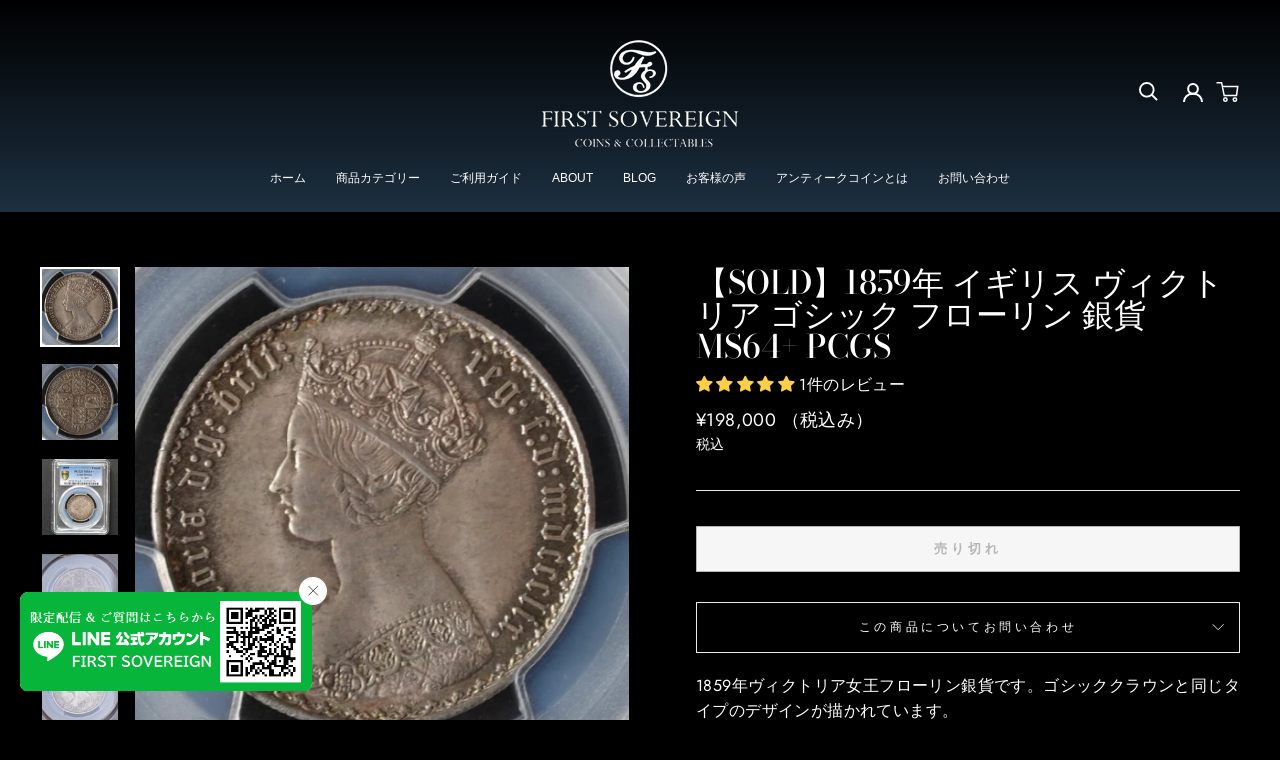

--- FILE ---
content_type: text/html; charset=utf-8
request_url: https://first-sovereign.jp/products/1859victoria-florin001-ms64
body_size: 36998
content:
<!doctype html>
<html class="no-js" lang="ja" dir="ltr">
<head>
<!-- Google Tag Manager -->
<script>(function(w,d,s,l,i){w[l]=w[l]||[];w[l].push({'gtm.start':
new Date().getTime(),event:'gtm.js'});var f=d.getElementsByTagName(s)[0],
j=d.createElement(s),dl=l!='dataLayer'?'&l='+l:'';j.async=true;j.src=
'https://www.googletagmanager.com/gtm.js?id='+i+dl;f.parentNode.insertBefore(j,f);
})(window,document,'script','dataLayer','GTM-W5XSD8J');</script>
<!-- End Google Tag Manager -->


<!-- Google Tag Manager (noscript) -->
<noscript><iframe src="https://www.googletagmanager.com/ns.html?id=GTM-W5XSD8J"
height="0" width="0" style="display:none;visibility:hidden"></iframe></noscript>
<!-- End Google Tag Manager (noscript) -->
  
  <meta charset="utf-8">
  <meta http-equiv="X-UA-Compatible" content="IE=edge,chrome=1">
  <meta name="viewport" content="width=device-width,initial-scale=1">
  <meta name="theme-color" content="#000000">
  <link rel="canonical" href="https://first-sovereign.jp/products/1859victoria-florin001-ms64">
  <link rel="canonical" href="https://first-sovereign.jp/products/1859victoria-florin001-ms64">
  <link rel="preconnect" href="https://cdn.shopify.com">
  <link rel="preconnect" href="https://fonts.shopifycdn.com">
  <link rel="dns-prefetch" href="https://productreviews.shopifycdn.com">
  <link rel="dns-prefetch" href="https://ajax.googleapis.com">
  <link rel="dns-prefetch" href="https://maps.googleapis.com">
  <link rel="dns-prefetch" href="https://maps.gstatic.com"><link rel="shortcut icon" href="//first-sovereign.jp/cdn/shop/files/firstsovereign_black_22_32x32.png?v=1623224604" type="image/png" />
  <link rel="apple-touch-icon" href="https://cdn.shopify.com/s/files/1/0515/6562/5504/files/firstsovereign_black_2.png?v=1623161096" sizes="180x180" type="image/png">
  <link rel="apple-touch-icon-precomposed" href="https://cdn.shopify.com/s/files/1/0515/6562/5504/files/firstsovereign_black_2.png?v=1623161096" sizes="180x180" type="image/png">
  <link rel="icon" type="image/png" href="https://cdn.shopify.com/s/files/1/0515/6562/5504/files/firstsovereign_black_2.png?v=1623161096" sizes="192x192"><title>【SOLD】1859年 イギリス ヴィクトリア ゴシック フローリン 銀貨 MS64+ PCGS
&ndash; FIRST SOVEREIGN
</title>
<meta name="description" content="1859年ヴィクトリア女王フローリン銀貨です。ゴシッククラウンと同じタイプのデザインが描かれています。 総発行枚数は多いですが時を経て減少、PCGS鑑定MS63以上は10枚しかなく希少です。2019年海外オークションで、MS64が約18万円(消費税等込)で落札されています。   発行国　　英国王立造幣局(ロイヤルミント)  年号　　　1859年 額面　　　フローリン 素材　　　銀  .925　 重さ　　　約11.3ｇ 直径　　　約30mm 発行枚数　2,568,000枚 鑑定　　　MS64+ PCGS 鑑定番号　34501126"><meta property="og:site_name" content="FIRST SOVEREIGN">
  <meta property="og:url" content="https://first-sovereign.jp/products/1859victoria-florin001-ms64">
  <meta property="og:title" content="【SOLD】1859年 イギリス ヴィクトリア ゴシック フローリン 銀貨 MS64+ PCGS">
  <meta property="og:type" content="product">
  <meta property="og:description" content="1859年ヴィクトリア女王フローリン銀貨です。ゴシッククラウンと同じタイプのデザインが描かれています。 総発行枚数は多いですが時を経て減少、PCGS鑑定MS63以上は10枚しかなく希少です。2019年海外オークションで、MS64が約18万円(消費税等込)で落札されています。   発行国　　英国王立造幣局(ロイヤルミント)  年号　　　1859年 額面　　　フローリン 素材　　　銀  .925　 重さ　　　約11.3ｇ 直径　　　約30mm 発行枚数　2,568,000枚 鑑定　　　MS64+ PCGS 鑑定番号　34501126"><meta property="og:image" content="http://first-sovereign.jp/cdn/shop/products/image_3f5d4c21-5d28-45e2-bafc-93bdbe0fcf28_1200x1200.jpg?v=1618268041"><meta property="og:image" content="http://first-sovereign.jp/cdn/shop/products/image_d3d81a1f-a16f-4dbc-a98d-4d596efbe6e1_1200x1200.jpg?v=1618268041"><meta property="og:image" content="http://first-sovereign.jp/cdn/shop/products/image_e430b327-b94b-4c12-8b0b-00cf1e09fb68_1200x1200.jpg?v=1618268041">
  <meta property="og:image:secure_url" content="https://first-sovereign.jp/cdn/shop/products/image_3f5d4c21-5d28-45e2-bafc-93bdbe0fcf28_1200x1200.jpg?v=1618268041"><meta property="og:image:secure_url" content="https://first-sovereign.jp/cdn/shop/products/image_d3d81a1f-a16f-4dbc-a98d-4d596efbe6e1_1200x1200.jpg?v=1618268041"><meta property="og:image:secure_url" content="https://first-sovereign.jp/cdn/shop/products/image_e430b327-b94b-4c12-8b0b-00cf1e09fb68_1200x1200.jpg?v=1618268041">
  <meta name="twitter:site" content="@https://x.com/first_sovereign">
  <meta name="twitter:card" content="summary_large_image">
  <meta name="twitter:title" content="【SOLD】1859年 イギリス ヴィクトリア ゴシック フローリン 銀貨 MS64+ PCGS">
  <meta name="twitter:description" content="1859年ヴィクトリア女王フローリン銀貨です。ゴシッククラウンと同じタイプのデザインが描かれています。 総発行枚数は多いですが時を経て減少、PCGS鑑定MS63以上は10枚しかなく希少です。2019年海外オークションで、MS64が約18万円(消費税等込)で落札されています。   発行国　　英国王立造幣局(ロイヤルミント)  年号　　　1859年 額面　　　フローリン 素材　　　銀  .925　 重さ　　　約11.3ｇ 直径　　　約30mm 発行枚数　2,568,000枚 鑑定　　　MS64+ PCGS 鑑定番号　34501126">
<style data-shopify>@font-face {
  font-family: "Bodoni Moda";
  font-weight: 500;
  font-style: normal;
  font-display: swap;
  src: url("//first-sovereign.jp/cdn/fonts/bodoni_moda/bodonimoda_n5.36d0da1db617c453fb46e8089790ab6dc72c2356.woff2") format("woff2"),
       url("//first-sovereign.jp/cdn/fonts/bodoni_moda/bodonimoda_n5.40f612bab009769f87511096f185d9228ad3baa3.woff") format("woff");
}

  @font-face {
  font-family: Jost;
  font-weight: 400;
  font-style: normal;
  font-display: swap;
  src: url("//first-sovereign.jp/cdn/fonts/jost/jost_n4.d47a1b6347ce4a4c9f437608011273009d91f2b7.woff2") format("woff2"),
       url("//first-sovereign.jp/cdn/fonts/jost/jost_n4.791c46290e672b3f85c3d1c651ef2efa3819eadd.woff") format("woff");
}


  @font-face {
  font-family: Jost;
  font-weight: 600;
  font-style: normal;
  font-display: swap;
  src: url("//first-sovereign.jp/cdn/fonts/jost/jost_n6.ec1178db7a7515114a2d84e3dd680832b7af8b99.woff2") format("woff2"),
       url("//first-sovereign.jp/cdn/fonts/jost/jost_n6.b1178bb6bdd3979fef38e103a3816f6980aeaff9.woff") format("woff");
}

  @font-face {
  font-family: Jost;
  font-weight: 400;
  font-style: italic;
  font-display: swap;
  src: url("//first-sovereign.jp/cdn/fonts/jost/jost_i4.b690098389649750ada222b9763d55796c5283a5.woff2") format("woff2"),
       url("//first-sovereign.jp/cdn/fonts/jost/jost_i4.fd766415a47e50b9e391ae7ec04e2ae25e7e28b0.woff") format("woff");
}

  @font-face {
  font-family: Jost;
  font-weight: 600;
  font-style: italic;
  font-display: swap;
  src: url("//first-sovereign.jp/cdn/fonts/jost/jost_i6.9af7e5f39e3a108c08f24047a4276332d9d7b85e.woff2") format("woff2"),
       url("//first-sovereign.jp/cdn/fonts/jost/jost_i6.2bf310262638f998ed206777ce0b9a3b98b6fe92.woff") format("woff");
}

</style><link href="//first-sovereign.jp/cdn/shop/t/2/assets/theme.css?v=157212823647690241601761749153" rel="stylesheet" type="text/css" media="all" />
  <link href="//first-sovereign.jp/cdn/shop/t/2/assets/ksk.css?v=3750784277218278511685949076" rel="stylesheet" type="text/css" media="all" />
<style data-shopify>:root {
    --typeHeaderPrimary: "Bodoni Moda";
    --typeHeaderFallback: serif;
    --typeHeaderSize: 38px;
    --typeHeaderWeight: 500;
    --typeHeaderLineHeight: 1;
    --typeHeaderSpacing: 0.0em;

    --typeBasePrimary:Jost;
    --typeBaseFallback:sans-serif;
    --typeBaseSize: 16px;
    --typeBaseWeight: 400;
    --typeBaseSpacing: 0.025em;
    --typeBaseLineHeight: 1.6;

    --typeCollectionTitle: 18px;

    --iconWeight: 2px;
    --iconLinecaps: miter;

    
      --buttonRadius: 0px;
    

    --colorGridOverlayOpacity: 0.1;
  }</style><script>
    document.documentElement.className = document.documentElement.className.replace('no-js', 'js');

    window.theme = window.theme || {};
    theme.routes = {
      home: "/",
      cart: "/cart",
      cartAdd: "/cart/add.js",
      cartChange: "/cart/change"
    };
    theme.strings = {
      soldOut: "売り切れ",
      unavailable: "利用不可",
      stockLabel: "在庫数：[count]",
      willNotShipUntil: "[date]まで出荷されません",
      willBeInStockAfter: "[date]以降に入荷予定",
      waitingForStock: "在庫は近日入荷予定です",
      savePrice: "[saved_amount]お得",
      cartEmpty: "あなたのカートは現在空です。",
      cartTermsConfirmation: "チェックアウトするには、販売の利用規約に同意する必要があります"
    };
    theme.settings = {
      dynamicVariantsEnable: true,
      dynamicVariantType: "button",
      cartType: "drawer",
      moneyFormat: "¥{{amount_no_decimals}}",
      saveType: "dollar",
      recentlyViewedEnabled: false,
      predictiveSearch: true,
      predictiveSearchType: "product,article,page,collection",
      inventoryThreshold: 10,
      quickView: false,
      themeName: 'Impulse',
      themeVersion: "3.6.0"
    };
  </script>

  <script>window.performance && window.performance.mark && window.performance.mark('shopify.content_for_header.start');</script><meta id="shopify-digital-wallet" name="shopify-digital-wallet" content="/51565625504/digital_wallets/dialog">
<link rel="alternate" type="application/json+oembed" href="https://first-sovereign.jp/products/1859victoria-florin001-ms64.oembed">
<script async="async" src="/checkouts/internal/preloads.js?locale=ja-JP"></script>
<script id="shopify-features" type="application/json">{"accessToken":"20e73786a1d72147674390bef42773b0","betas":["rich-media-storefront-analytics"],"domain":"first-sovereign.jp","predictiveSearch":false,"shopId":51565625504,"locale":"ja"}</script>
<script>var Shopify = Shopify || {};
Shopify.shop = "first-sovereign.myshopify.com";
Shopify.locale = "ja";
Shopify.currency = {"active":"JPY","rate":"1.0"};
Shopify.country = "JP";
Shopify.theme = {"name":"Impulse LIVE","id":115918733472,"schema_name":"Impulse","schema_version":"3.6.0","theme_store_id":857,"role":"main"};
Shopify.theme.handle = "null";
Shopify.theme.style = {"id":null,"handle":null};
Shopify.cdnHost = "first-sovereign.jp/cdn";
Shopify.routes = Shopify.routes || {};
Shopify.routes.root = "/";</script>
<script type="module">!function(o){(o.Shopify=o.Shopify||{}).modules=!0}(window);</script>
<script>!function(o){function n(){var o=[];function n(){o.push(Array.prototype.slice.apply(arguments))}return n.q=o,n}var t=o.Shopify=o.Shopify||{};t.loadFeatures=n(),t.autoloadFeatures=n()}(window);</script>
<script id="shop-js-analytics" type="application/json">{"pageType":"product"}</script>
<script defer="defer" async type="module" src="//first-sovereign.jp/cdn/shopifycloud/shop-js/modules/v2/client.init-shop-cart-sync_CZKilf07.ja.esm.js"></script>
<script defer="defer" async type="module" src="//first-sovereign.jp/cdn/shopifycloud/shop-js/modules/v2/chunk.common_rlhnONO2.esm.js"></script>
<script type="module">
  await import("//first-sovereign.jp/cdn/shopifycloud/shop-js/modules/v2/client.init-shop-cart-sync_CZKilf07.ja.esm.js");
await import("//first-sovereign.jp/cdn/shopifycloud/shop-js/modules/v2/chunk.common_rlhnONO2.esm.js");

  window.Shopify.SignInWithShop?.initShopCartSync?.({"fedCMEnabled":true,"windoidEnabled":true});

</script>
<script>(function() {
  var isLoaded = false;
  function asyncLoad() {
    if (isLoaded) return;
    isLoaded = true;
    var urls = ["https:\/\/reconvert-cdn.com\/assets\/js\/store_reconvert_node.js?v=2\u0026scid=NDI1NDNkZGFhYjg3MjY1MTY2ZTgwNmFiY2FhMjNiMGYuYWRjMDExN2I0NGZiYWMzMjFkMWZiZjI4NGJjOWU4MmE=\u0026shop=first-sovereign.myshopify.com"];
    for (var i = 0; i < urls.length; i++) {
      var s = document.createElement('script');
      s.type = 'text/javascript';
      s.async = true;
      s.src = urls[i];
      var x = document.getElementsByTagName('script')[0];
      x.parentNode.insertBefore(s, x);
    }
  };
  if(window.attachEvent) {
    window.attachEvent('onload', asyncLoad);
  } else {
    window.addEventListener('load', asyncLoad, false);
  }
})();</script>
<script id="__st">var __st={"a":51565625504,"offset":32400,"reqid":"c578ef5f-ee47-4b0a-a0df-806965e49407-1768993788","pageurl":"first-sovereign.jp\/products\/1859victoria-florin001-ms64","u":"0647ea036390","p":"product","rtyp":"product","rid":6638063026336};</script>
<script>window.ShopifyPaypalV4VisibilityTracking = true;</script>
<script id="captcha-bootstrap">!function(){'use strict';const t='contact',e='account',n='new_comment',o=[[t,t],['blogs',n],['comments',n],[t,'customer']],c=[[e,'customer_login'],[e,'guest_login'],[e,'recover_customer_password'],[e,'create_customer']],r=t=>t.map((([t,e])=>`form[action*='/${t}']:not([data-nocaptcha='true']) input[name='form_type'][value='${e}']`)).join(','),a=t=>()=>t?[...document.querySelectorAll(t)].map((t=>t.form)):[];function s(){const t=[...o],e=r(t);return a(e)}const i='password',u='form_key',d=['recaptcha-v3-token','g-recaptcha-response','h-captcha-response',i],f=()=>{try{return window.sessionStorage}catch{return}},m='__shopify_v',_=t=>t.elements[u];function p(t,e,n=!1){try{const o=window.sessionStorage,c=JSON.parse(o.getItem(e)),{data:r}=function(t){const{data:e,action:n}=t;return t[m]||n?{data:e,action:n}:{data:t,action:n}}(c);for(const[e,n]of Object.entries(r))t.elements[e]&&(t.elements[e].value=n);n&&o.removeItem(e)}catch(o){console.error('form repopulation failed',{error:o})}}const l='form_type',E='cptcha';function T(t){t.dataset[E]=!0}const w=window,h=w.document,L='Shopify',v='ce_forms',y='captcha';let A=!1;((t,e)=>{const n=(g='f06e6c50-85a8-45c8-87d0-21a2b65856fe',I='https://cdn.shopify.com/shopifycloud/storefront-forms-hcaptcha/ce_storefront_forms_captcha_hcaptcha.v1.5.2.iife.js',D={infoText:'hCaptchaによる保護',privacyText:'プライバシー',termsText:'利用規約'},(t,e,n)=>{const o=w[L][v],c=o.bindForm;if(c)return c(t,g,e,D).then(n);var r;o.q.push([[t,g,e,D],n]),r=I,A||(h.body.append(Object.assign(h.createElement('script'),{id:'captcha-provider',async:!0,src:r})),A=!0)});var g,I,D;w[L]=w[L]||{},w[L][v]=w[L][v]||{},w[L][v].q=[],w[L][y]=w[L][y]||{},w[L][y].protect=function(t,e){n(t,void 0,e),T(t)},Object.freeze(w[L][y]),function(t,e,n,w,h,L){const[v,y,A,g]=function(t,e,n){const i=e?o:[],u=t?c:[],d=[...i,...u],f=r(d),m=r(i),_=r(d.filter((([t,e])=>n.includes(e))));return[a(f),a(m),a(_),s()]}(w,h,L),I=t=>{const e=t.target;return e instanceof HTMLFormElement?e:e&&e.form},D=t=>v().includes(t);t.addEventListener('submit',(t=>{const e=I(t);if(!e)return;const n=D(e)&&!e.dataset.hcaptchaBound&&!e.dataset.recaptchaBound,o=_(e),c=g().includes(e)&&(!o||!o.value);(n||c)&&t.preventDefault(),c&&!n&&(function(t){try{if(!f())return;!function(t){const e=f();if(!e)return;const n=_(t);if(!n)return;const o=n.value;o&&e.removeItem(o)}(t);const e=Array.from(Array(32),(()=>Math.random().toString(36)[2])).join('');!function(t,e){_(t)||t.append(Object.assign(document.createElement('input'),{type:'hidden',name:u})),t.elements[u].value=e}(t,e),function(t,e){const n=f();if(!n)return;const o=[...t.querySelectorAll(`input[type='${i}']`)].map((({name:t})=>t)),c=[...d,...o],r={};for(const[a,s]of new FormData(t).entries())c.includes(a)||(r[a]=s);n.setItem(e,JSON.stringify({[m]:1,action:t.action,data:r}))}(t,e)}catch(e){console.error('failed to persist form',e)}}(e),e.submit())}));const S=(t,e)=>{t&&!t.dataset[E]&&(n(t,e.some((e=>e===t))),T(t))};for(const o of['focusin','change'])t.addEventListener(o,(t=>{const e=I(t);D(e)&&S(e,y())}));const B=e.get('form_key'),M=e.get(l),P=B&&M;t.addEventListener('DOMContentLoaded',(()=>{const t=y();if(P)for(const e of t)e.elements[l].value===M&&p(e,B);[...new Set([...A(),...v().filter((t=>'true'===t.dataset.shopifyCaptcha))])].forEach((e=>S(e,t)))}))}(h,new URLSearchParams(w.location.search),n,t,e,['guest_login'])})(!0,!1)}();</script>
<script integrity="sha256-4kQ18oKyAcykRKYeNunJcIwy7WH5gtpwJnB7kiuLZ1E=" data-source-attribution="shopify.loadfeatures" defer="defer" src="//first-sovereign.jp/cdn/shopifycloud/storefront/assets/storefront/load_feature-a0a9edcb.js" crossorigin="anonymous"></script>
<script data-source-attribution="shopify.dynamic_checkout.dynamic.init">var Shopify=Shopify||{};Shopify.PaymentButton=Shopify.PaymentButton||{isStorefrontPortableWallets:!0,init:function(){window.Shopify.PaymentButton.init=function(){};var t=document.createElement("script");t.src="https://first-sovereign.jp/cdn/shopifycloud/portable-wallets/latest/portable-wallets.ja.js",t.type="module",document.head.appendChild(t)}};
</script>
<script data-source-attribution="shopify.dynamic_checkout.buyer_consent">
  function portableWalletsHideBuyerConsent(e){var t=document.getElementById("shopify-buyer-consent"),n=document.getElementById("shopify-subscription-policy-button");t&&n&&(t.classList.add("hidden"),t.setAttribute("aria-hidden","true"),n.removeEventListener("click",e))}function portableWalletsShowBuyerConsent(e){var t=document.getElementById("shopify-buyer-consent"),n=document.getElementById("shopify-subscription-policy-button");t&&n&&(t.classList.remove("hidden"),t.removeAttribute("aria-hidden"),n.addEventListener("click",e))}window.Shopify?.PaymentButton&&(window.Shopify.PaymentButton.hideBuyerConsent=portableWalletsHideBuyerConsent,window.Shopify.PaymentButton.showBuyerConsent=portableWalletsShowBuyerConsent);
</script>
<script data-source-attribution="shopify.dynamic_checkout.cart.bootstrap">document.addEventListener("DOMContentLoaded",(function(){function t(){return document.querySelector("shopify-accelerated-checkout-cart, shopify-accelerated-checkout")}if(t())Shopify.PaymentButton.init();else{new MutationObserver((function(e,n){t()&&(Shopify.PaymentButton.init(),n.disconnect())})).observe(document.body,{childList:!0,subtree:!0})}}));
</script>

<script>window.performance && window.performance.mark && window.performance.mark('shopify.content_for_header.end');</script>

  <script src="//first-sovereign.jp/cdn/shop/t/2/assets/vendor-scripts-v7.js" defer="defer"></script><script src="//first-sovereign.jp/cdn/shop/t/2/assets/theme.js?v=50603935328570813151605896682" defer="defer"></script><meta name="google-site-verification" content="8dilsvX-aFEAopfYKDurHwTJZJMZbnNrOc9iQgK-zTE" />
  
<!-- BEGIN app block: shopify://apps/judge-me-reviews/blocks/judgeme_core/61ccd3b1-a9f2-4160-9fe9-4fec8413e5d8 --><!-- Start of Judge.me Core -->






<link rel="dns-prefetch" href="https://cdnwidget.judge.me">
<link rel="dns-prefetch" href="https://cdn.judge.me">
<link rel="dns-prefetch" href="https://cdn1.judge.me">
<link rel="dns-prefetch" href="https://api.judge.me">

<script data-cfasync='false' class='jdgm-settings-script'>window.jdgmSettings={"pagination":5,"disable_web_reviews":false,"badge_no_review_text":"レビューなし","badge_n_reviews_text":"{{ n }}件のレビュー","badge_star_color":"#FFCF47","hide_badge_preview_if_no_reviews":true,"badge_hide_text":false,"enforce_center_preview_badge":false,"widget_title":"カスタマーレビュー","widget_open_form_text":"レビューを書く","widget_close_form_text":"レビューをキャンセル","widget_refresh_page_text":"ページを更新","widget_summary_text":"{{ number_of_reviews }}件のレビューに基づく","widget_no_review_text":"最初のレビューを書きましょう","widget_name_field_text":"表示名","widget_verified_name_field_text":"認証された名前（公開）","widget_name_placeholder_text":"表示名","widget_required_field_error_text":"このフィールドは必須です。","widget_email_field_text":"メールアドレス","widget_verified_email_field_text":"認証されたメール（非公開、編集不可）","widget_email_placeholder_text":"あなたのメールアドレス（非公開）","widget_email_field_error_text":"有効なメールアドレスを入力してください。","widget_rating_field_text":"評価","widget_review_title_field_text":"レビュータイトル","widget_review_title_placeholder_text":"レビューにタイトルをつける","widget_review_body_field_text":"レビュー内容","widget_review_body_placeholder_text":"ここに書き始めてください...","widget_pictures_field_text":"写真/動画（任意）","widget_submit_review_text":"レビューを送信","widget_submit_verified_review_text":"認証済みレビューを送信","widget_submit_success_msg_with_auto_publish":"ありがとうございます！数分後にページを更新して、あなたのレビューを確認してください。\u003ca href='https://judge.me/login' target='_blank' rel='nofollow noopener'\u003eJudge.me\u003c/a\u003eにログインすることで、レビューの削除や編集ができます。","widget_submit_success_msg_no_auto_publish":"ありがとうございます！あなたのレビューはショップ管理者の承認を得た後に公開されます。\u003ca href='https://judge.me/login' target='_blank' rel='nofollow noopener'\u003eJudge.me\u003c/a\u003eにログインすることで、レビューの削除や編集ができます。","widget_show_default_reviews_out_of_total_text":"{{ n_reviews }}件のレビューのうち{{ n_reviews_shown }}件を表示しています。","widget_show_all_link_text":"すべて表示","widget_show_less_link_text":"表示を減らす","widget_author_said_text":"{{ reviewer_name }}の言葉：","widget_days_text":"{{ n }}日前","widget_weeks_text":"{{ n }}週間前","widget_months_text":"{{ n }}ヶ月前","widget_years_text":"{{ n }}年前","widget_yesterday_text":"昨日","widget_today_text":"今日","widget_replied_text":"\u003e\u003e {{ shop_name }}の返信：","widget_read_more_text":"続きを読む","widget_reviewer_name_as_initial":"","widget_rating_filter_color":"#fbcd0a","widget_rating_filter_see_all_text":"すべてのレビューを見る","widget_sorting_most_recent_text":"最新順","widget_sorting_highest_rating_text":"最高評価順","widget_sorting_lowest_rating_text":"最低評価順","widget_sorting_with_pictures_text":"写真付きのみ","widget_sorting_most_helpful_text":"最も役立つ順","widget_open_question_form_text":"質問する","widget_reviews_subtab_text":"レビュー","widget_questions_subtab_text":"質問","widget_question_label_text":"質問","widget_answer_label_text":"回答","widget_question_placeholder_text":"ここに質問を書いてください","widget_submit_question_text":"質問を送信","widget_question_submit_success_text":"ご質問ありがとうございます！回答があり次第ご連絡いたします。","widget_star_color":"#FFCF47","verified_badge_text":"認証済み","verified_badge_bg_color":"","verified_badge_text_color":"","verified_badge_placement":"left-of-reviewer-name","widget_review_max_height":"","widget_hide_border":false,"widget_social_share":false,"widget_thumb":false,"widget_review_location_show":false,"widget_location_format":"","all_reviews_include_out_of_store_products":true,"all_reviews_out_of_store_text":"（ストア外）","all_reviews_pagination":100,"all_reviews_product_name_prefix_text":"について","enable_review_pictures":true,"enable_question_anwser":false,"widget_theme":"default","review_date_format":"mm/dd/yyyy","default_sort_method":"most-recent","widget_product_reviews_subtab_text":"製品レビュー","widget_shop_reviews_subtab_text":"ショップレビュー","widget_other_products_reviews_text":"他の製品のレビュー","widget_store_reviews_subtab_text":"ショップレビュー","widget_no_store_reviews_text":"この店舗はまだレビューを受け取っていません","widget_web_restriction_product_reviews_text":"この製品に対するレビューはまだありません","widget_no_items_text":"アイテムが見つかりません","widget_show_more_text":"もっと見る","widget_write_a_store_review_text":"ストアレビューを書く","widget_other_languages_heading":"他の言語のレビュー","widget_translate_review_text":"レビューを{{ language }}に翻訳","widget_translating_review_text":"翻訳中...","widget_show_original_translation_text":"原文を表示 ({{ language }})","widget_translate_review_failed_text":"レビューを翻訳できませんでした。","widget_translate_review_retry_text":"再試行","widget_translate_review_try_again_later_text":"後でもう一度お試しください","show_product_url_for_grouped_product":false,"widget_sorting_pictures_first_text":"写真を最初に","show_pictures_on_all_rev_page_mobile":false,"show_pictures_on_all_rev_page_desktop":false,"floating_tab_hide_mobile_install_preference":false,"floating_tab_button_name":"★ レビュー","floating_tab_title":"お客様の声","floating_tab_button_color":"","floating_tab_button_background_color":"","floating_tab_url":"","floating_tab_url_enabled":false,"floating_tab_tab_style":"text","all_reviews_text_badge_text":"お客様は当店を{{ shop.metafields.judgeme.all_reviews_count }}件のレビューに基づいて{{ shop.metafields.judgeme.all_reviews_rating | round: 1 }}/5と評価しています。","all_reviews_text_badge_text_branded_style":"{{ shop.metafields.judgeme.all_reviews_count }}件のレビューに基づいて5つ星中{{ shop.metafields.judgeme.all_reviews_rating | round: 1 }}つ星","is_all_reviews_text_badge_a_link":false,"show_stars_for_all_reviews_text_badge":false,"all_reviews_text_badge_url":"","all_reviews_text_style":"branded","all_reviews_text_color_style":"judgeme_brand_color","all_reviews_text_color":"#108474","all_reviews_text_show_jm_brand":false,"featured_carousel_show_header":true,"featured_carousel_title":"お客様の声","testimonials_carousel_title":"お客様の声","videos_carousel_title":"お客様の声","cards_carousel_title":"お客様の声","featured_carousel_count_text":"レビュー数：{{ n }}","featured_carousel_add_link_to_all_reviews_page":true,"featured_carousel_url":"/pages/review","featured_carousel_show_images":true,"featured_carousel_autoslide_interval":5,"featured_carousel_arrows_on_the_sides":false,"featured_carousel_height":250,"featured_carousel_width":100,"featured_carousel_image_size":0,"featured_carousel_image_height":250,"featured_carousel_arrow_color":"#FFFFFF","verified_count_badge_style":"branded","verified_count_badge_orientation":"horizontal","verified_count_badge_color_style":"judgeme_brand_color","verified_count_badge_color":"#108474","is_verified_count_badge_a_link":false,"verified_count_badge_url":"","verified_count_badge_show_jm_brand":true,"widget_rating_preset_default":5,"widget_first_sub_tab":"product-reviews","widget_show_histogram":true,"widget_histogram_use_custom_color":false,"widget_pagination_use_custom_color":false,"widget_star_use_custom_color":false,"widget_verified_badge_use_custom_color":false,"widget_write_review_use_custom_color":false,"picture_reminder_submit_button":"Upload Pictures","enable_review_videos":false,"mute_video_by_default":false,"widget_sorting_videos_first_text":"動画を最初に","widget_review_pending_text":"保留中","featured_carousel_items_for_large_screen":3,"social_share_options_order":"Facebook,Twitter","remove_microdata_snippet":false,"disable_json_ld":false,"enable_json_ld_products":false,"preview_badge_show_question_text":false,"preview_badge_no_question_text":"質問なし","preview_badge_n_question_text":"{{ number_of_questions }}件の質問","qa_badge_show_icon":false,"qa_badge_position":"same-row","remove_judgeme_branding":false,"widget_add_search_bar":false,"widget_search_bar_placeholder":"検索","widget_sorting_verified_only_text":"認証済みのみ","featured_carousel_theme":"default","featured_carousel_show_rating":true,"featured_carousel_show_title":true,"featured_carousel_show_body":true,"featured_carousel_show_date":false,"featured_carousel_show_reviewer":true,"featured_carousel_show_product":true,"featured_carousel_header_background_color":"#FFFFFF","featured_carousel_header_text_color":"#000000","featured_carousel_name_product_separator":"reviewed","featured_carousel_full_star_background":"#108474","featured_carousel_empty_star_background":"#dadada","featured_carousel_vertical_theme_background":"#f9fafb","featured_carousel_verified_badge_enable":true,"featured_carousel_verified_badge_color":"#108474","featured_carousel_border_style":"round","featured_carousel_review_line_length_limit":3,"featured_carousel_more_reviews_button_text":"さらにレビューを読む","featured_carousel_view_product_button_text":"製品を見る","all_reviews_page_load_reviews_on":"scroll","all_reviews_page_load_more_text":"さらにレビューを読み込む","disable_fb_tab_reviews":false,"enable_ajax_cdn_cache":false,"widget_advanced_speed_features":5,"widget_public_name_text":"のように公開表示","default_reviewer_name":"John Smith","default_reviewer_name_has_non_latin":true,"widget_reviewer_anonymous":"匿名","medals_widget_title":"Judge.me レビューメダル","medals_widget_background_color":"#f9fafb","medals_widget_position":"footer_all_pages","medals_widget_border_color":"#f9fafb","medals_widget_verified_text_position":"left","medals_widget_use_monochromatic_version":false,"medals_widget_elements_color":"#108474","show_reviewer_avatar":true,"widget_invalid_yt_video_url_error_text":"YouTubeビデオURLではありません","widget_max_length_field_error_text":"{0}文字以内で入力してください。","widget_show_country_flag":false,"widget_show_collected_via_shop_app":true,"widget_verified_by_shop_badge_style":"light","widget_verified_by_shop_text":"ショップによって認証","widget_show_photo_gallery":false,"widget_load_with_code_splitting":true,"widget_ugc_install_preference":false,"widget_ugc_title":"私たちが作り、あなたが共有","widget_ugc_subtitle":"タグ付けすると、あなたの写真が私たちのページで特集されます","widget_ugc_arrows_color":"#ffffff","widget_ugc_primary_button_text":"今すぐ購入","widget_ugc_primary_button_background_color":"#108474","widget_ugc_primary_button_text_color":"#ffffff","widget_ugc_primary_button_border_width":"0","widget_ugc_primary_button_border_style":"none","widget_ugc_primary_button_border_color":"#108474","widget_ugc_primary_button_border_radius":"25","widget_ugc_secondary_button_text":"さらに読み込む","widget_ugc_secondary_button_background_color":"#ffffff","widget_ugc_secondary_button_text_color":"#108474","widget_ugc_secondary_button_border_width":"2","widget_ugc_secondary_button_border_style":"solid","widget_ugc_secondary_button_border_color":"#108474","widget_ugc_secondary_button_border_radius":"25","widget_ugc_reviews_button_text":"レビューを見る","widget_ugc_reviews_button_background_color":"#ffffff","widget_ugc_reviews_button_text_color":"#108474","widget_ugc_reviews_button_border_width":"2","widget_ugc_reviews_button_border_style":"solid","widget_ugc_reviews_button_border_color":"#108474","widget_ugc_reviews_button_border_radius":"25","widget_ugc_reviews_button_link_to":"judgeme-reviews-page","widget_ugc_show_post_date":true,"widget_ugc_max_width":"800","widget_rating_metafield_value_type":true,"widget_primary_color":"#108474","widget_enable_secondary_color":false,"widget_secondary_color":"#edf5f5","widget_summary_average_rating_text":"5つ星中{{ average_rating }}つ星","widget_media_grid_title":"お客様の写真と動画","widget_media_grid_see_more_text":"もっと見る","widget_round_style":false,"widget_show_product_medals":true,"widget_verified_by_judgeme_text":"Judge.meによって認証","widget_show_store_medals":true,"widget_verified_by_judgeme_text_in_store_medals":"Judge.meによって認証","widget_media_field_exceed_quantity_message":"申し訳ありませんが、1つのレビューにつき{{ max_media }}つまでしか受け付けられません。","widget_media_field_exceed_limit_message":"{{ file_name }}が大きすぎます。{{ size_limit }}MB未満の{{ media_type }}を選択してください。","widget_review_submitted_text":"レビューが送信されました！","widget_question_submitted_text":"質問が送信されました！","widget_close_form_text_question":"キャンセル","widget_write_your_answer_here_text":"ここに回答を書いてください","widget_enabled_branded_link":true,"widget_show_collected_by_judgeme":false,"widget_reviewer_name_color":"","widget_write_review_text_color":"","widget_write_review_bg_color":"","widget_collected_by_judgeme_text":"Judge.meによって収集","widget_pagination_type":"standard","widget_load_more_text":"さらに読み込む","widget_load_more_color":"#108474","widget_full_review_text":"完全なレビュー","widget_read_more_reviews_text":"さらにレビューを読む","widget_read_questions_text":"質問を読む","widget_questions_and_answers_text":"質問と回答","widget_verified_by_text":"認証元","widget_verified_text":"認証済み","widget_number_of_reviews_text":"{{ number_of_reviews }}件のレビュー","widget_back_button_text":"戻る","widget_next_button_text":"次へ","widget_custom_forms_filter_button":"フィルター","custom_forms_style":"horizontal","widget_show_review_information":false,"how_reviews_are_collected":"レビューの収集方法は？","widget_show_review_keywords":false,"widget_gdpr_statement":"あなたのデータの使用方法：あなたが残したレビューについてのみ、必要な場合にのみご連絡いたします。レビューを送信することで、Judge.meの\u003ca href='https://judge.me/terms' target='_blank' rel='nofollow noopener'\u003e利用規約\u003c/a\u003e、\u003ca href='https://judge.me/privacy' target='_blank' rel='nofollow noopener'\u003eプライバシーポリシー\u003c/a\u003e、\u003ca href='https://judge.me/content-policy' target='_blank' rel='nofollow noopener'\u003eコンテンツポリシー\u003c/a\u003eに同意したことになります。","widget_multilingual_sorting_enabled":false,"widget_translate_review_content_enabled":false,"widget_translate_review_content_method":"manual","popup_widget_review_selection":"automatically_with_pictures","popup_widget_round_border_style":true,"popup_widget_show_title":true,"popup_widget_show_body":true,"popup_widget_show_reviewer":false,"popup_widget_show_product":true,"popup_widget_show_pictures":true,"popup_widget_use_review_picture":true,"popup_widget_show_on_home_page":true,"popup_widget_show_on_product_page":true,"popup_widget_show_on_collection_page":true,"popup_widget_show_on_cart_page":true,"popup_widget_position":"bottom_left","popup_widget_first_review_delay":5,"popup_widget_duration":5,"popup_widget_interval":5,"popup_widget_review_count":5,"popup_widget_hide_on_mobile":true,"review_snippet_widget_round_border_style":true,"review_snippet_widget_card_color":"#FFFFFF","review_snippet_widget_slider_arrows_background_color":"#FFFFFF","review_snippet_widget_slider_arrows_color":"#000000","review_snippet_widget_star_color":"#108474","show_product_variant":false,"all_reviews_product_variant_label_text":"バリエーション: ","widget_show_verified_branding":true,"widget_ai_summary_title":"お客様の声","widget_ai_summary_disclaimer":"最近のカスタマーレビューに基づくAI搭載レビュー要約","widget_show_ai_summary":false,"widget_show_ai_summary_bg":false,"widget_show_review_title_input":false,"redirect_reviewers_invited_via_email":"external_form","request_store_review_after_product_review":true,"request_review_other_products_in_order":false,"review_form_color_scheme":"default","review_form_corner_style":"square","review_form_star_color":{},"review_form_text_color":"#333333","review_form_background_color":"#ffffff","review_form_field_background_color":"#fafafa","review_form_button_color":{},"review_form_button_text_color":"#ffffff","review_form_modal_overlay_color":"#000000","review_content_screen_title_text":"この製品をどのように評価しますか？","review_content_introduction_text":"あなたの体験について少し共有していただけると嬉しいです。","store_review_form_title_text":"このストアをどのように評価しますか？","store_review_form_introduction_text":"あなたの体験について少し共有していただけると嬉しいです。","show_review_guidance_text":true,"one_star_review_guidance_text":"悪い","five_star_review_guidance_text":"素晴らしい","customer_information_screen_title_text":"あなたについて","customer_information_introduction_text":"あなたについてもっと教えてください。","custom_questions_screen_title_text":"あなたの体験について詳しく","custom_questions_introduction_text":"あなたの体験についてより詳しく理解するための質問がいくつかあります。","review_submitted_screen_title_text":"レビューありがとうございます！","review_submitted_screen_thank_you_text":"現在処理中です。まもなくストアに表示されます。","review_submitted_screen_email_verification_text":"今送信したリンクをクリックしてメールアドレスを確認してください。これにより、レビューの信頼性を保つことができます。","review_submitted_request_store_review_text":"私たちとのお買い物体験を共有していただけませんか？","review_submitted_review_other_products_text":"これらの商品をレビューしていただけませんか？","store_review_screen_title_text":"あなたの購入体験を共有しますか？","store_review_introduction_text":"あなたのフィードバックを重視し、改善に活用します。あなたの思いや提案を共有してください。","reviewer_media_screen_title_picture_text":"写真を共有","reviewer_media_introduction_picture_text":"レビューを裏付ける写真をアップロードしてください。","reviewer_media_screen_title_video_text":"ビデオを共有","reviewer_media_introduction_video_text":"レビューを裏付けるビデオをアップロードしてください。","reviewer_media_screen_title_picture_or_video_text":"写真またはビデオを共有","reviewer_media_introduction_picture_or_video_text":"レビューを裏付ける写真またはビデオをアップロードしてください。","reviewer_media_youtube_url_text":"ここにYoutubeのURLを貼り付けてください","advanced_settings_next_step_button_text":"次へ","advanced_settings_close_review_button_text":"閉じる","modal_write_review_flow":true,"write_review_flow_required_text":"必須","write_review_flow_privacy_message_text":"個人情報を厳守します。","write_review_flow_anonymous_text":"匿名レビュー","write_review_flow_visibility_text":"これは他のお客様には表示されません。","write_review_flow_multiple_selection_help_text":"お好きなだけ選択してください","write_review_flow_single_selection_help_text":"一つのオプションを選択してください","write_review_flow_required_field_error_text":"この項目は必須です","write_review_flow_invalid_email_error_text":"有効なメールアドレスを入力してください","write_review_flow_max_length_error_text":"最大{{ max_length }}文字。","write_review_flow_media_upload_text":"\u003cb\u003eクリックしてアップロード\u003c/b\u003eまたはドラッグ\u0026ドロップ","write_review_flow_gdpr_statement":"必要な場合にのみ、あなたのレビューについてご連絡いたします。レビューを送信することで、当社の\u003ca href='https://judge.me/terms' target='_blank' rel='nofollow noopener'\u003e利用規約\u003c/a\u003eおよび\u003ca href='https://judge.me/privacy' target='_blank' rel='nofollow noopener'\u003eプライバシーポリシー\u003c/a\u003eに同意したものとみなされます。","rating_only_reviews_enabled":false,"show_negative_reviews_help_screen":false,"new_review_flow_help_screen_rating_threshold":3,"negative_review_resolution_screen_title_text":"もっと教えてください","negative_review_resolution_text":"お客様の体験は私たちにとって重要です。ご購入に問題がございましたら、私たちがサポートいたします。お気軽にお問い合わせください。状況を改善する機会をいただければ幸いです。","negative_review_resolution_button_text":"お問い合わせ","negative_review_resolution_proceed_with_review_text":"レビューを残す","negative_review_resolution_subject":"{{ shop_name }}での購入に関する問題。{{ order_name }}","preview_badge_collection_page_install_status":false,"widget_review_custom_css":"","preview_badge_custom_css":"","preview_badge_stars_count":"5-stars","featured_carousel_custom_css":"","floating_tab_custom_css":"","all_reviews_widget_custom_css":"","medals_widget_custom_css":"","verified_badge_custom_css":"","all_reviews_text_custom_css":"","transparency_badges_collected_via_store_invite":false,"transparency_badges_from_another_provider":false,"transparency_badges_collected_from_store_visitor":false,"transparency_badges_collected_by_verified_review_provider":false,"transparency_badges_earned_reward":false,"transparency_badges_collected_via_store_invite_text":"ストア招待によるレビュー収集","transparency_badges_from_another_provider_text":"他のプロバイダーからのレビュー収集","transparency_badges_collected_from_store_visitor_text":"ストア訪問者からのレビュー収集","transparency_badges_written_in_google_text":"Googleで書かれたレビュー","transparency_badges_written_in_etsy_text":"Etsyで書かれたレビュー","transparency_badges_written_in_shop_app_text":"Shop Appで書かれたレビュー","transparency_badges_earned_reward_text":"将来の購入に対する報酬を獲得したレビュー","product_review_widget_per_page":10,"widget_store_review_label_text":"ストアレビュー","checkout_comment_extension_title_on_product_page":"Customer Comments","checkout_comment_extension_num_latest_comment_show":5,"checkout_comment_extension_format":"name_and_timestamp","checkout_comment_customer_name":"last_initial","checkout_comment_comment_notification":true,"preview_badge_collection_page_install_preference":false,"preview_badge_home_page_install_preference":false,"preview_badge_product_page_install_preference":false,"review_widget_install_preference":"","review_carousel_install_preference":false,"floating_reviews_tab_install_preference":"none","verified_reviews_count_badge_install_preference":false,"all_reviews_text_install_preference":false,"review_widget_best_location":false,"judgeme_medals_install_preference":false,"review_widget_revamp_enabled":false,"review_widget_qna_enabled":false,"review_widget_header_theme":"minimal","review_widget_widget_title_enabled":true,"review_widget_header_text_size":"medium","review_widget_header_text_weight":"regular","review_widget_average_rating_style":"compact","review_widget_bar_chart_enabled":true,"review_widget_bar_chart_type":"numbers","review_widget_bar_chart_style":"standard","review_widget_expanded_media_gallery_enabled":false,"review_widget_reviews_section_theme":"standard","review_widget_image_style":"thumbnails","review_widget_review_image_ratio":"square","review_widget_stars_size":"medium","review_widget_verified_badge":"standard_text","review_widget_review_title_text_size":"medium","review_widget_review_text_size":"medium","review_widget_review_text_length":"medium","review_widget_number_of_columns_desktop":3,"review_widget_carousel_transition_speed":5,"review_widget_custom_questions_answers_display":"always","review_widget_button_text_color":"#FFFFFF","review_widget_text_color":"#000000","review_widget_lighter_text_color":"#7B7B7B","review_widget_corner_styling":"soft","review_widget_review_word_singular":"レビュー","review_widget_review_word_plural":"レビュー","review_widget_voting_label":"役立つ？","review_widget_shop_reply_label":"{{ shop_name }}からの返信：","review_widget_filters_title":"フィルター","qna_widget_question_word_singular":"質問","qna_widget_question_word_plural":"質問","qna_widget_answer_reply_label":"{{ answerer_name }}からの返信：","qna_content_screen_title_text":"この商品について質問","qna_widget_question_required_field_error_text":"質問を入力してください。","qna_widget_flow_gdpr_statement":"必要な場合にのみ、あなたの質問についてご連絡いたします。質問を送信することで、当社の\u003ca href='https://judge.me/terms' target='_blank' rel='nofollow noopener'\u003e利用規約\u003c/a\u003eおよび\u003ca href='https://judge.me/privacy' target='_blank' rel='nofollow noopener'\u003eプライバシーポリシー\u003c/a\u003eに同意したものとみなされます。","qna_widget_question_submitted_text":"質問ありがとうございます！","qna_widget_close_form_text_question":"閉じる","qna_widget_question_submit_success_text":"あなたの質問に回答が届いたら、あなたにメールでお知らせします。","all_reviews_widget_v2025_enabled":false,"all_reviews_widget_v2025_header_theme":"default","all_reviews_widget_v2025_widget_title_enabled":true,"all_reviews_widget_v2025_header_text_size":"medium","all_reviews_widget_v2025_header_text_weight":"regular","all_reviews_widget_v2025_average_rating_style":"compact","all_reviews_widget_v2025_bar_chart_enabled":true,"all_reviews_widget_v2025_bar_chart_type":"numbers","all_reviews_widget_v2025_bar_chart_style":"standard","all_reviews_widget_v2025_expanded_media_gallery_enabled":false,"all_reviews_widget_v2025_show_store_medals":true,"all_reviews_widget_v2025_show_photo_gallery":true,"all_reviews_widget_v2025_show_review_keywords":false,"all_reviews_widget_v2025_show_ai_summary":false,"all_reviews_widget_v2025_show_ai_summary_bg":false,"all_reviews_widget_v2025_add_search_bar":false,"all_reviews_widget_v2025_default_sort_method":"most-recent","all_reviews_widget_v2025_reviews_per_page":10,"all_reviews_widget_v2025_reviews_section_theme":"default","all_reviews_widget_v2025_image_style":"thumbnails","all_reviews_widget_v2025_review_image_ratio":"square","all_reviews_widget_v2025_stars_size":"medium","all_reviews_widget_v2025_verified_badge":"bold_badge","all_reviews_widget_v2025_review_title_text_size":"medium","all_reviews_widget_v2025_review_text_size":"medium","all_reviews_widget_v2025_review_text_length":"medium","all_reviews_widget_v2025_number_of_columns_desktop":3,"all_reviews_widget_v2025_carousel_transition_speed":5,"all_reviews_widget_v2025_custom_questions_answers_display":"always","all_reviews_widget_v2025_show_product_variant":false,"all_reviews_widget_v2025_show_reviewer_avatar":true,"all_reviews_widget_v2025_reviewer_name_as_initial":"","all_reviews_widget_v2025_review_location_show":false,"all_reviews_widget_v2025_location_format":"","all_reviews_widget_v2025_show_country_flag":false,"all_reviews_widget_v2025_verified_by_shop_badge_style":"light","all_reviews_widget_v2025_social_share":false,"all_reviews_widget_v2025_social_share_options_order":"Facebook,Twitter,LinkedIn,Pinterest","all_reviews_widget_v2025_pagination_type":"standard","all_reviews_widget_v2025_button_text_color":"#FFFFFF","all_reviews_widget_v2025_text_color":"#000000","all_reviews_widget_v2025_lighter_text_color":"#7B7B7B","all_reviews_widget_v2025_corner_styling":"soft","all_reviews_widget_v2025_title":"カスタマーレビュー","all_reviews_widget_v2025_ai_summary_title":"お客様がこのストアについて言っていること","all_reviews_widget_v2025_no_review_text":"最初のレビューを書きましょう","platform":"shopify","branding_url":"https://app.judge.me/reviews","branding_text":"Powered by Judge.me","locale":"en","reply_name":"FIRST SOVEREIGN","widget_version":"3.0","footer":true,"autopublish":true,"review_dates":true,"enable_custom_form":false,"shop_locale":"ja","enable_multi_locales_translations":false,"show_review_title_input":false,"review_verification_email_status":"always","can_be_branded":false,"reply_name_text":"FIRST SOVEREIGN"};</script> <style class='jdgm-settings-style'>﻿.jdgm-xx{left:0}:root{--jdgm-primary-color: #108474;--jdgm-secondary-color: rgba(16,132,116,0.1);--jdgm-star-color: #FFCF47;--jdgm-write-review-text-color: white;--jdgm-write-review-bg-color: #108474;--jdgm-paginate-color: #108474;--jdgm-border-radius: 0;--jdgm-reviewer-name-color: #108474}.jdgm-histogram__bar-content{background-color:#108474}.jdgm-rev[data-verified-buyer=true] .jdgm-rev__icon.jdgm-rev__icon:after,.jdgm-rev__buyer-badge.jdgm-rev__buyer-badge{color:white;background-color:#108474}.jdgm-review-widget--small .jdgm-gallery.jdgm-gallery .jdgm-gallery__thumbnail-link:nth-child(8) .jdgm-gallery__thumbnail-wrapper.jdgm-gallery__thumbnail-wrapper:before{content:"もっと見る"}@media only screen and (min-width: 768px){.jdgm-gallery.jdgm-gallery .jdgm-gallery__thumbnail-link:nth-child(8) .jdgm-gallery__thumbnail-wrapper.jdgm-gallery__thumbnail-wrapper:before{content:"もっと見る"}}.jdgm-preview-badge .jdgm-star.jdgm-star{color:#FFCF47}.jdgm-prev-badge[data-average-rating='0.00']{display:none !important}.jdgm-author-all-initials{display:none !important}.jdgm-author-last-initial{display:none !important}.jdgm-rev-widg__title{visibility:hidden}.jdgm-rev-widg__summary-text{visibility:hidden}.jdgm-prev-badge__text{visibility:hidden}.jdgm-rev__prod-link-prefix:before{content:'について'}.jdgm-rev__variant-label:before{content:'バリエーション: '}.jdgm-rev__out-of-store-text:before{content:'（ストア外）'}@media only screen and (min-width: 768px){.jdgm-rev__pics .jdgm-rev_all-rev-page-picture-separator,.jdgm-rev__pics .jdgm-rev__product-picture{display:none}}@media only screen and (max-width: 768px){.jdgm-rev__pics .jdgm-rev_all-rev-page-picture-separator,.jdgm-rev__pics .jdgm-rev__product-picture{display:none}}.jdgm-preview-badge[data-template="product"]{display:none !important}.jdgm-preview-badge[data-template="collection"]{display:none !important}.jdgm-preview-badge[data-template="index"]{display:none !important}.jdgm-review-widget[data-from-snippet="true"]{display:none !important}.jdgm-verified-count-badget[data-from-snippet="true"]{display:none !important}.jdgm-carousel-wrapper[data-from-snippet="true"]{display:none !important}.jdgm-all-reviews-text[data-from-snippet="true"]{display:none !important}.jdgm-medals-section[data-from-snippet="true"]{display:none !important}.jdgm-ugc-media-wrapper[data-from-snippet="true"]{display:none !important}.jdgm-rev__transparency-badge[data-badge-type="review_collected_via_store_invitation"]{display:none !important}.jdgm-rev__transparency-badge[data-badge-type="review_collected_from_another_provider"]{display:none !important}.jdgm-rev__transparency-badge[data-badge-type="review_collected_from_store_visitor"]{display:none !important}.jdgm-rev__transparency-badge[data-badge-type="review_written_in_etsy"]{display:none !important}.jdgm-rev__transparency-badge[data-badge-type="review_written_in_google_business"]{display:none !important}.jdgm-rev__transparency-badge[data-badge-type="review_written_in_shop_app"]{display:none !important}.jdgm-rev__transparency-badge[data-badge-type="review_earned_for_future_purchase"]{display:none !important}.jdgm-review-snippet-widget .jdgm-rev-snippet-widget__cards-container .jdgm-rev-snippet-card{border-radius:8px;background:#fff}.jdgm-review-snippet-widget .jdgm-rev-snippet-widget__cards-container .jdgm-rev-snippet-card__rev-rating .jdgm-star{color:#108474}.jdgm-review-snippet-widget .jdgm-rev-snippet-widget__prev-btn,.jdgm-review-snippet-widget .jdgm-rev-snippet-widget__next-btn{border-radius:50%;background:#fff}.jdgm-review-snippet-widget .jdgm-rev-snippet-widget__prev-btn>svg,.jdgm-review-snippet-widget .jdgm-rev-snippet-widget__next-btn>svg{fill:#000}.jdgm-full-rev-modal.rev-snippet-widget .jm-mfp-container .jm-mfp-content,.jdgm-full-rev-modal.rev-snippet-widget .jm-mfp-container .jdgm-full-rev__icon,.jdgm-full-rev-modal.rev-snippet-widget .jm-mfp-container .jdgm-full-rev__pic-img,.jdgm-full-rev-modal.rev-snippet-widget .jm-mfp-container .jdgm-full-rev__reply{border-radius:8px}.jdgm-full-rev-modal.rev-snippet-widget .jm-mfp-container .jdgm-full-rev[data-verified-buyer="true"] .jdgm-full-rev__icon::after{border-radius:8px}.jdgm-full-rev-modal.rev-snippet-widget .jm-mfp-container .jdgm-full-rev .jdgm-rev__buyer-badge{border-radius:calc( 8px / 2 )}.jdgm-full-rev-modal.rev-snippet-widget .jm-mfp-container .jdgm-full-rev .jdgm-full-rev__replier::before{content:'FIRST SOVEREIGN'}.jdgm-full-rev-modal.rev-snippet-widget .jm-mfp-container .jdgm-full-rev .jdgm-full-rev__product-button{border-radius:calc( 8px * 6 )}
</style> <style class='jdgm-settings-style'></style>

  
  
  
  <style class='jdgm-miracle-styles'>
  @-webkit-keyframes jdgm-spin{0%{-webkit-transform:rotate(0deg);-ms-transform:rotate(0deg);transform:rotate(0deg)}100%{-webkit-transform:rotate(359deg);-ms-transform:rotate(359deg);transform:rotate(359deg)}}@keyframes jdgm-spin{0%{-webkit-transform:rotate(0deg);-ms-transform:rotate(0deg);transform:rotate(0deg)}100%{-webkit-transform:rotate(359deg);-ms-transform:rotate(359deg);transform:rotate(359deg)}}@font-face{font-family:'JudgemeStar';src:url("[data-uri]") format("woff");font-weight:normal;font-style:normal}.jdgm-star{font-family:'JudgemeStar';display:inline !important;text-decoration:none !important;padding:0 4px 0 0 !important;margin:0 !important;font-weight:bold;opacity:1;-webkit-font-smoothing:antialiased;-moz-osx-font-smoothing:grayscale}.jdgm-star:hover{opacity:1}.jdgm-star:last-of-type{padding:0 !important}.jdgm-star.jdgm--on:before{content:"\e000"}.jdgm-star.jdgm--off:before{content:"\e001"}.jdgm-star.jdgm--half:before{content:"\e002"}.jdgm-widget *{margin:0;line-height:1.4;-webkit-box-sizing:border-box;-moz-box-sizing:border-box;box-sizing:border-box;-webkit-overflow-scrolling:touch}.jdgm-hidden{display:none !important;visibility:hidden !important}.jdgm-temp-hidden{display:none}.jdgm-spinner{width:40px;height:40px;margin:auto;border-radius:50%;border-top:2px solid #eee;border-right:2px solid #eee;border-bottom:2px solid #eee;border-left:2px solid #ccc;-webkit-animation:jdgm-spin 0.8s infinite linear;animation:jdgm-spin 0.8s infinite linear}.jdgm-spinner:empty{display:block}.jdgm-prev-badge{display:block !important}

</style>


  
  
   


<script data-cfasync='false' class='jdgm-script'>
!function(e){window.jdgm=window.jdgm||{},jdgm.CDN_HOST="https://cdnwidget.judge.me/",jdgm.CDN_HOST_ALT="https://cdn2.judge.me/cdn/widget_frontend/",jdgm.API_HOST="https://api.judge.me/",jdgm.CDN_BASE_URL="https://cdn.shopify.com/extensions/019bdc9e-9889-75cc-9a3d-a887384f20d4/judgeme-extensions-301/assets/",
jdgm.docReady=function(d){(e.attachEvent?"complete"===e.readyState:"loading"!==e.readyState)?
setTimeout(d,0):e.addEventListener("DOMContentLoaded",d)},jdgm.loadCSS=function(d,t,o,a){
!o&&jdgm.loadCSS.requestedUrls.indexOf(d)>=0||(jdgm.loadCSS.requestedUrls.push(d),
(a=e.createElement("link")).rel="stylesheet",a.class="jdgm-stylesheet",a.media="nope!",
a.href=d,a.onload=function(){this.media="all",t&&setTimeout(t)},e.body.appendChild(a))},
jdgm.loadCSS.requestedUrls=[],jdgm.loadJS=function(e,d){var t=new XMLHttpRequest;
t.onreadystatechange=function(){4===t.readyState&&(Function(t.response)(),d&&d(t.response))},
t.open("GET",e),t.onerror=function(){if(e.indexOf(jdgm.CDN_HOST)===0&&jdgm.CDN_HOST_ALT!==jdgm.CDN_HOST){var f=e.replace(jdgm.CDN_HOST,jdgm.CDN_HOST_ALT);jdgm.loadJS(f,d)}},t.send()},jdgm.docReady((function(){(window.jdgmLoadCSS||e.querySelectorAll(
".jdgm-widget, .jdgm-all-reviews-page").length>0)&&(jdgmSettings.widget_load_with_code_splitting?
parseFloat(jdgmSettings.widget_version)>=3?jdgm.loadCSS(jdgm.CDN_HOST+"widget_v3/base.css"):
jdgm.loadCSS(jdgm.CDN_HOST+"widget/base.css"):jdgm.loadCSS(jdgm.CDN_HOST+"shopify_v2.css"),
jdgm.loadJS(jdgm.CDN_HOST+"loa"+"der.js"))}))}(document);
</script>
<noscript><link rel="stylesheet" type="text/css" media="all" href="https://cdnwidget.judge.me/shopify_v2.css"></noscript>

<!-- BEGIN app snippet: theme_fix_tags --><script>
  (function() {
    var jdgmThemeFixes = null;
    if (!jdgmThemeFixes) return;
    var thisThemeFix = jdgmThemeFixes[Shopify.theme.id];
    if (!thisThemeFix) return;

    if (thisThemeFix.html) {
      document.addEventListener("DOMContentLoaded", function() {
        var htmlDiv = document.createElement('div');
        htmlDiv.classList.add('jdgm-theme-fix-html');
        htmlDiv.innerHTML = thisThemeFix.html;
        document.body.append(htmlDiv);
      });
    };

    if (thisThemeFix.css) {
      var styleTag = document.createElement('style');
      styleTag.classList.add('jdgm-theme-fix-style');
      styleTag.innerHTML = thisThemeFix.css;
      document.head.append(styleTag);
    };

    if (thisThemeFix.js) {
      var scriptTag = document.createElement('script');
      scriptTag.classList.add('jdgm-theme-fix-script');
      scriptTag.innerHTML = thisThemeFix.js;
      document.head.append(scriptTag);
    };
  })();
</script>
<!-- END app snippet -->
<!-- End of Judge.me Core -->



<!-- END app block --><script src="https://cdn.shopify.com/extensions/019bdc9e-9889-75cc-9a3d-a887384f20d4/judgeme-extensions-301/assets/loader.js" type="text/javascript" defer="defer"></script>
<link href="https://monorail-edge.shopifysvc.com" rel="dns-prefetch">
<script>(function(){if ("sendBeacon" in navigator && "performance" in window) {try {var session_token_from_headers = performance.getEntriesByType('navigation')[0].serverTiming.find(x => x.name == '_s').description;} catch {var session_token_from_headers = undefined;}var session_cookie_matches = document.cookie.match(/_shopify_s=([^;]*)/);var session_token_from_cookie = session_cookie_matches && session_cookie_matches.length === 2 ? session_cookie_matches[1] : "";var session_token = session_token_from_headers || session_token_from_cookie || "";function handle_abandonment_event(e) {var entries = performance.getEntries().filter(function(entry) {return /monorail-edge.shopifysvc.com/.test(entry.name);});if (!window.abandonment_tracked && entries.length === 0) {window.abandonment_tracked = true;var currentMs = Date.now();var navigation_start = performance.timing.navigationStart;var payload = {shop_id: 51565625504,url: window.location.href,navigation_start,duration: currentMs - navigation_start,session_token,page_type: "product"};window.navigator.sendBeacon("https://monorail-edge.shopifysvc.com/v1/produce", JSON.stringify({schema_id: "online_store_buyer_site_abandonment/1.1",payload: payload,metadata: {event_created_at_ms: currentMs,event_sent_at_ms: currentMs}}));}}window.addEventListener('pagehide', handle_abandonment_event);}}());</script>
<script id="web-pixels-manager-setup">(function e(e,d,r,n,o){if(void 0===o&&(o={}),!Boolean(null===(a=null===(i=window.Shopify)||void 0===i?void 0:i.analytics)||void 0===a?void 0:a.replayQueue)){var i,a;window.Shopify=window.Shopify||{};var t=window.Shopify;t.analytics=t.analytics||{};var s=t.analytics;s.replayQueue=[],s.publish=function(e,d,r){return s.replayQueue.push([e,d,r]),!0};try{self.performance.mark("wpm:start")}catch(e){}var l=function(){var e={modern:/Edge?\/(1{2}[4-9]|1[2-9]\d|[2-9]\d{2}|\d{4,})\.\d+(\.\d+|)|Firefox\/(1{2}[4-9]|1[2-9]\d|[2-9]\d{2}|\d{4,})\.\d+(\.\d+|)|Chrom(ium|e)\/(9{2}|\d{3,})\.\d+(\.\d+|)|(Maci|X1{2}).+ Version\/(15\.\d+|(1[6-9]|[2-9]\d|\d{3,})\.\d+)([,.]\d+|)( \(\w+\)|)( Mobile\/\w+|) Safari\/|Chrome.+OPR\/(9{2}|\d{3,})\.\d+\.\d+|(CPU[ +]OS|iPhone[ +]OS|CPU[ +]iPhone|CPU IPhone OS|CPU iPad OS)[ +]+(15[._]\d+|(1[6-9]|[2-9]\d|\d{3,})[._]\d+)([._]\d+|)|Android:?[ /-](13[3-9]|1[4-9]\d|[2-9]\d{2}|\d{4,})(\.\d+|)(\.\d+|)|Android.+Firefox\/(13[5-9]|1[4-9]\d|[2-9]\d{2}|\d{4,})\.\d+(\.\d+|)|Android.+Chrom(ium|e)\/(13[3-9]|1[4-9]\d|[2-9]\d{2}|\d{4,})\.\d+(\.\d+|)|SamsungBrowser\/([2-9]\d|\d{3,})\.\d+/,legacy:/Edge?\/(1[6-9]|[2-9]\d|\d{3,})\.\d+(\.\d+|)|Firefox\/(5[4-9]|[6-9]\d|\d{3,})\.\d+(\.\d+|)|Chrom(ium|e)\/(5[1-9]|[6-9]\d|\d{3,})\.\d+(\.\d+|)([\d.]+$|.*Safari\/(?![\d.]+ Edge\/[\d.]+$))|(Maci|X1{2}).+ Version\/(10\.\d+|(1[1-9]|[2-9]\d|\d{3,})\.\d+)([,.]\d+|)( \(\w+\)|)( Mobile\/\w+|) Safari\/|Chrome.+OPR\/(3[89]|[4-9]\d|\d{3,})\.\d+\.\d+|(CPU[ +]OS|iPhone[ +]OS|CPU[ +]iPhone|CPU IPhone OS|CPU iPad OS)[ +]+(10[._]\d+|(1[1-9]|[2-9]\d|\d{3,})[._]\d+)([._]\d+|)|Android:?[ /-](13[3-9]|1[4-9]\d|[2-9]\d{2}|\d{4,})(\.\d+|)(\.\d+|)|Mobile Safari.+OPR\/([89]\d|\d{3,})\.\d+\.\d+|Android.+Firefox\/(13[5-9]|1[4-9]\d|[2-9]\d{2}|\d{4,})\.\d+(\.\d+|)|Android.+Chrom(ium|e)\/(13[3-9]|1[4-9]\d|[2-9]\d{2}|\d{4,})\.\d+(\.\d+|)|Android.+(UC? ?Browser|UCWEB|U3)[ /]?(15\.([5-9]|\d{2,})|(1[6-9]|[2-9]\d|\d{3,})\.\d+)\.\d+|SamsungBrowser\/(5\.\d+|([6-9]|\d{2,})\.\d+)|Android.+MQ{2}Browser\/(14(\.(9|\d{2,})|)|(1[5-9]|[2-9]\d|\d{3,})(\.\d+|))(\.\d+|)|K[Aa][Ii]OS\/(3\.\d+|([4-9]|\d{2,})\.\d+)(\.\d+|)/},d=e.modern,r=e.legacy,n=navigator.userAgent;return n.match(d)?"modern":n.match(r)?"legacy":"unknown"}(),u="modern"===l?"modern":"legacy",c=(null!=n?n:{modern:"",legacy:""})[u],f=function(e){return[e.baseUrl,"/wpm","/b",e.hashVersion,"modern"===e.buildTarget?"m":"l",".js"].join("")}({baseUrl:d,hashVersion:r,buildTarget:u}),m=function(e){var d=e.version,r=e.bundleTarget,n=e.surface,o=e.pageUrl,i=e.monorailEndpoint;return{emit:function(e){var a=e.status,t=e.errorMsg,s=(new Date).getTime(),l=JSON.stringify({metadata:{event_sent_at_ms:s},events:[{schema_id:"web_pixels_manager_load/3.1",payload:{version:d,bundle_target:r,page_url:o,status:a,surface:n,error_msg:t},metadata:{event_created_at_ms:s}}]});if(!i)return console&&console.warn&&console.warn("[Web Pixels Manager] No Monorail endpoint provided, skipping logging."),!1;try{return self.navigator.sendBeacon.bind(self.navigator)(i,l)}catch(e){}var u=new XMLHttpRequest;try{return u.open("POST",i,!0),u.setRequestHeader("Content-Type","text/plain"),u.send(l),!0}catch(e){return console&&console.warn&&console.warn("[Web Pixels Manager] Got an unhandled error while logging to Monorail."),!1}}}}({version:r,bundleTarget:l,surface:e.surface,pageUrl:self.location.href,monorailEndpoint:e.monorailEndpoint});try{o.browserTarget=l,function(e){var d=e.src,r=e.async,n=void 0===r||r,o=e.onload,i=e.onerror,a=e.sri,t=e.scriptDataAttributes,s=void 0===t?{}:t,l=document.createElement("script"),u=document.querySelector("head"),c=document.querySelector("body");if(l.async=n,l.src=d,a&&(l.integrity=a,l.crossOrigin="anonymous"),s)for(var f in s)if(Object.prototype.hasOwnProperty.call(s,f))try{l.dataset[f]=s[f]}catch(e){}if(o&&l.addEventListener("load",o),i&&l.addEventListener("error",i),u)u.appendChild(l);else{if(!c)throw new Error("Did not find a head or body element to append the script");c.appendChild(l)}}({src:f,async:!0,onload:function(){if(!function(){var e,d;return Boolean(null===(d=null===(e=window.Shopify)||void 0===e?void 0:e.analytics)||void 0===d?void 0:d.initialized)}()){var d=window.webPixelsManager.init(e)||void 0;if(d){var r=window.Shopify.analytics;r.replayQueue.forEach((function(e){var r=e[0],n=e[1],o=e[2];d.publishCustomEvent(r,n,o)})),r.replayQueue=[],r.publish=d.publishCustomEvent,r.visitor=d.visitor,r.initialized=!0}}},onerror:function(){return m.emit({status:"failed",errorMsg:"".concat(f," has failed to load")})},sri:function(e){var d=/^sha384-[A-Za-z0-9+/=]+$/;return"string"==typeof e&&d.test(e)}(c)?c:"",scriptDataAttributes:o}),m.emit({status:"loading"})}catch(e){m.emit({status:"failed",errorMsg:(null==e?void 0:e.message)||"Unknown error"})}}})({shopId: 51565625504,storefrontBaseUrl: "https://first-sovereign.jp",extensionsBaseUrl: "https://extensions.shopifycdn.com/cdn/shopifycloud/web-pixels-manager",monorailEndpoint: "https://monorail-edge.shopifysvc.com/unstable/produce_batch",surface: "storefront-renderer",enabledBetaFlags: ["2dca8a86"],webPixelsConfigList: [{"id":"1565687968","configuration":"{\"webPixelName\":\"Judge.me\"}","eventPayloadVersion":"v1","runtimeContext":"STRICT","scriptVersion":"34ad157958823915625854214640f0bf","type":"APP","apiClientId":683015,"privacyPurposes":["ANALYTICS"],"dataSharingAdjustments":{"protectedCustomerApprovalScopes":["read_customer_email","read_customer_name","read_customer_personal_data","read_customer_phone"]}},{"id":"386138272","configuration":"{\"config\":\"{\\\"pixel_id\\\":\\\"G-N0HPW7Y2RV\\\",\\\"gtag_events\\\":[{\\\"type\\\":\\\"purchase\\\",\\\"action_label\\\":\\\"G-N0HPW7Y2RV\\\"},{\\\"type\\\":\\\"page_view\\\",\\\"action_label\\\":\\\"G-N0HPW7Y2RV\\\"},{\\\"type\\\":\\\"view_item\\\",\\\"action_label\\\":\\\"G-N0HPW7Y2RV\\\"},{\\\"type\\\":\\\"search\\\",\\\"action_label\\\":\\\"G-N0HPW7Y2RV\\\"},{\\\"type\\\":\\\"add_to_cart\\\",\\\"action_label\\\":\\\"G-N0HPW7Y2RV\\\"},{\\\"type\\\":\\\"begin_checkout\\\",\\\"action_label\\\":\\\"G-N0HPW7Y2RV\\\"},{\\\"type\\\":\\\"add_payment_info\\\",\\\"action_label\\\":\\\"G-N0HPW7Y2RV\\\"}],\\\"enable_monitoring_mode\\\":false}\"}","eventPayloadVersion":"v1","runtimeContext":"OPEN","scriptVersion":"b2a88bafab3e21179ed38636efcd8a93","type":"APP","apiClientId":1780363,"privacyPurposes":[],"dataSharingAdjustments":{"protectedCustomerApprovalScopes":["read_customer_address","read_customer_email","read_customer_name","read_customer_personal_data","read_customer_phone"]}},{"id":"105152672","eventPayloadVersion":"v1","runtimeContext":"LAX","scriptVersion":"1","type":"CUSTOM","privacyPurposes":["ANALYTICS"],"name":"Google Analytics tag (migrated)"},{"id":"shopify-app-pixel","configuration":"{}","eventPayloadVersion":"v1","runtimeContext":"STRICT","scriptVersion":"0450","apiClientId":"shopify-pixel","type":"APP","privacyPurposes":["ANALYTICS","MARKETING"]},{"id":"shopify-custom-pixel","eventPayloadVersion":"v1","runtimeContext":"LAX","scriptVersion":"0450","apiClientId":"shopify-pixel","type":"CUSTOM","privacyPurposes":["ANALYTICS","MARKETING"]}],isMerchantRequest: false,initData: {"shop":{"name":"FIRST SOVEREIGN","paymentSettings":{"currencyCode":"JPY"},"myshopifyDomain":"first-sovereign.myshopify.com","countryCode":"JP","storefrontUrl":"https:\/\/first-sovereign.jp"},"customer":null,"cart":null,"checkout":null,"productVariants":[{"price":{"amount":198000.0,"currencyCode":"JPY"},"product":{"title":"【SOLD】1859年 イギリス ヴィクトリア ゴシック フローリン 銀貨 MS64+ PCGS","vendor":"FIRST SOVEREIGN","id":"6638063026336","untranslatedTitle":"【SOLD】1859年 イギリス ヴィクトリア ゴシック フローリン 銀貨 MS64+ PCGS","url":"\/products\/1859victoria-florin001-ms64","type":"コイン"},"id":"39713780760736","image":{"src":"\/\/first-sovereign.jp\/cdn\/shop\/products\/image_3f5d4c21-5d28-45e2-bafc-93bdbe0fcf28.jpg?v=1618268041"},"sku":"","title":"Default Title","untranslatedTitle":"Default Title"}],"purchasingCompany":null},},"https://first-sovereign.jp/cdn","fcfee988w5aeb613cpc8e4bc33m6693e112",{"modern":"","legacy":""},{"shopId":"51565625504","storefrontBaseUrl":"https:\/\/first-sovereign.jp","extensionBaseUrl":"https:\/\/extensions.shopifycdn.com\/cdn\/shopifycloud\/web-pixels-manager","surface":"storefront-renderer","enabledBetaFlags":"[\"2dca8a86\"]","isMerchantRequest":"false","hashVersion":"fcfee988w5aeb613cpc8e4bc33m6693e112","publish":"custom","events":"[[\"page_viewed\",{}],[\"product_viewed\",{\"productVariant\":{\"price\":{\"amount\":198000.0,\"currencyCode\":\"JPY\"},\"product\":{\"title\":\"【SOLD】1859年 イギリス ヴィクトリア ゴシック フローリン 銀貨 MS64+ PCGS\",\"vendor\":\"FIRST SOVEREIGN\",\"id\":\"6638063026336\",\"untranslatedTitle\":\"【SOLD】1859年 イギリス ヴィクトリア ゴシック フローリン 銀貨 MS64+ PCGS\",\"url\":\"\/products\/1859victoria-florin001-ms64\",\"type\":\"コイン\"},\"id\":\"39713780760736\",\"image\":{\"src\":\"\/\/first-sovereign.jp\/cdn\/shop\/products\/image_3f5d4c21-5d28-45e2-bafc-93bdbe0fcf28.jpg?v=1618268041\"},\"sku\":\"\",\"title\":\"Default Title\",\"untranslatedTitle\":\"Default Title\"}}]]"});</script><script>
  window.ShopifyAnalytics = window.ShopifyAnalytics || {};
  window.ShopifyAnalytics.meta = window.ShopifyAnalytics.meta || {};
  window.ShopifyAnalytics.meta.currency = 'JPY';
  var meta = {"product":{"id":6638063026336,"gid":"gid:\/\/shopify\/Product\/6638063026336","vendor":"FIRST SOVEREIGN","type":"コイン","handle":"1859victoria-florin001-ms64","variants":[{"id":39713780760736,"price":19800000,"name":"【SOLD】1859年 イギリス ヴィクトリア ゴシック フローリン 銀貨 MS64+ PCGS","public_title":null,"sku":""}],"remote":false},"page":{"pageType":"product","resourceType":"product","resourceId":6638063026336,"requestId":"c578ef5f-ee47-4b0a-a0df-806965e49407-1768993788"}};
  for (var attr in meta) {
    window.ShopifyAnalytics.meta[attr] = meta[attr];
  }
</script>
<script class="analytics">
  (function () {
    var customDocumentWrite = function(content) {
      var jquery = null;

      if (window.jQuery) {
        jquery = window.jQuery;
      } else if (window.Checkout && window.Checkout.$) {
        jquery = window.Checkout.$;
      }

      if (jquery) {
        jquery('body').append(content);
      }
    };

    var hasLoggedConversion = function(token) {
      if (token) {
        return document.cookie.indexOf('loggedConversion=' + token) !== -1;
      }
      return false;
    }

    var setCookieIfConversion = function(token) {
      if (token) {
        var twoMonthsFromNow = new Date(Date.now());
        twoMonthsFromNow.setMonth(twoMonthsFromNow.getMonth() + 2);

        document.cookie = 'loggedConversion=' + token + '; expires=' + twoMonthsFromNow;
      }
    }

    var trekkie = window.ShopifyAnalytics.lib = window.trekkie = window.trekkie || [];
    if (trekkie.integrations) {
      return;
    }
    trekkie.methods = [
      'identify',
      'page',
      'ready',
      'track',
      'trackForm',
      'trackLink'
    ];
    trekkie.factory = function(method) {
      return function() {
        var args = Array.prototype.slice.call(arguments);
        args.unshift(method);
        trekkie.push(args);
        return trekkie;
      };
    };
    for (var i = 0; i < trekkie.methods.length; i++) {
      var key = trekkie.methods[i];
      trekkie[key] = trekkie.factory(key);
    }
    trekkie.load = function(config) {
      trekkie.config = config || {};
      trekkie.config.initialDocumentCookie = document.cookie;
      var first = document.getElementsByTagName('script')[0];
      var script = document.createElement('script');
      script.type = 'text/javascript';
      script.onerror = function(e) {
        var scriptFallback = document.createElement('script');
        scriptFallback.type = 'text/javascript';
        scriptFallback.onerror = function(error) {
                var Monorail = {
      produce: function produce(monorailDomain, schemaId, payload) {
        var currentMs = new Date().getTime();
        var event = {
          schema_id: schemaId,
          payload: payload,
          metadata: {
            event_created_at_ms: currentMs,
            event_sent_at_ms: currentMs
          }
        };
        return Monorail.sendRequest("https://" + monorailDomain + "/v1/produce", JSON.stringify(event));
      },
      sendRequest: function sendRequest(endpointUrl, payload) {
        // Try the sendBeacon API
        if (window && window.navigator && typeof window.navigator.sendBeacon === 'function' && typeof window.Blob === 'function' && !Monorail.isIos12()) {
          var blobData = new window.Blob([payload], {
            type: 'text/plain'
          });

          if (window.navigator.sendBeacon(endpointUrl, blobData)) {
            return true;
          } // sendBeacon was not successful

        } // XHR beacon

        var xhr = new XMLHttpRequest();

        try {
          xhr.open('POST', endpointUrl);
          xhr.setRequestHeader('Content-Type', 'text/plain');
          xhr.send(payload);
        } catch (e) {
          console.log(e);
        }

        return false;
      },
      isIos12: function isIos12() {
        return window.navigator.userAgent.lastIndexOf('iPhone; CPU iPhone OS 12_') !== -1 || window.navigator.userAgent.lastIndexOf('iPad; CPU OS 12_') !== -1;
      }
    };
    Monorail.produce('monorail-edge.shopifysvc.com',
      'trekkie_storefront_load_errors/1.1',
      {shop_id: 51565625504,
      theme_id: 115918733472,
      app_name: "storefront",
      context_url: window.location.href,
      source_url: "//first-sovereign.jp/cdn/s/trekkie.storefront.cd680fe47e6c39ca5d5df5f0a32d569bc48c0f27.min.js"});

        };
        scriptFallback.async = true;
        scriptFallback.src = '//first-sovereign.jp/cdn/s/trekkie.storefront.cd680fe47e6c39ca5d5df5f0a32d569bc48c0f27.min.js';
        first.parentNode.insertBefore(scriptFallback, first);
      };
      script.async = true;
      script.src = '//first-sovereign.jp/cdn/s/trekkie.storefront.cd680fe47e6c39ca5d5df5f0a32d569bc48c0f27.min.js';
      first.parentNode.insertBefore(script, first);
    };
    trekkie.load(
      {"Trekkie":{"appName":"storefront","development":false,"defaultAttributes":{"shopId":51565625504,"isMerchantRequest":null,"themeId":115918733472,"themeCityHash":"15627216703510314181","contentLanguage":"ja","currency":"JPY","eventMetadataId":"627849c3-daca-4536-95a5-008837aa13b2"},"isServerSideCookieWritingEnabled":true,"monorailRegion":"shop_domain","enabledBetaFlags":["65f19447"]},"Session Attribution":{},"S2S":{"facebookCapiEnabled":false,"source":"trekkie-storefront-renderer","apiClientId":580111}}
    );

    var loaded = false;
    trekkie.ready(function() {
      if (loaded) return;
      loaded = true;

      window.ShopifyAnalytics.lib = window.trekkie;

      var originalDocumentWrite = document.write;
      document.write = customDocumentWrite;
      try { window.ShopifyAnalytics.merchantGoogleAnalytics.call(this); } catch(error) {};
      document.write = originalDocumentWrite;

      window.ShopifyAnalytics.lib.page(null,{"pageType":"product","resourceType":"product","resourceId":6638063026336,"requestId":"c578ef5f-ee47-4b0a-a0df-806965e49407-1768993788","shopifyEmitted":true});

      var match = window.location.pathname.match(/checkouts\/(.+)\/(thank_you|post_purchase)/)
      var token = match? match[1]: undefined;
      if (!hasLoggedConversion(token)) {
        setCookieIfConversion(token);
        window.ShopifyAnalytics.lib.track("Viewed Product",{"currency":"JPY","variantId":39713780760736,"productId":6638063026336,"productGid":"gid:\/\/shopify\/Product\/6638063026336","name":"【SOLD】1859年 イギリス ヴィクトリア ゴシック フローリン 銀貨 MS64+ PCGS","price":"198000","sku":"","brand":"FIRST SOVEREIGN","variant":null,"category":"コイン","nonInteraction":true,"remote":false},undefined,undefined,{"shopifyEmitted":true});
      window.ShopifyAnalytics.lib.track("monorail:\/\/trekkie_storefront_viewed_product\/1.1",{"currency":"JPY","variantId":39713780760736,"productId":6638063026336,"productGid":"gid:\/\/shopify\/Product\/6638063026336","name":"【SOLD】1859年 イギリス ヴィクトリア ゴシック フローリン 銀貨 MS64+ PCGS","price":"198000","sku":"","brand":"FIRST SOVEREIGN","variant":null,"category":"コイン","nonInteraction":true,"remote":false,"referer":"https:\/\/first-sovereign.jp\/products\/1859victoria-florin001-ms64"});
      }
    });


        var eventsListenerScript = document.createElement('script');
        eventsListenerScript.async = true;
        eventsListenerScript.src = "//first-sovereign.jp/cdn/shopifycloud/storefront/assets/shop_events_listener-3da45d37.js";
        document.getElementsByTagName('head')[0].appendChild(eventsListenerScript);

})();</script>
  <script>
  if (!window.ga || (window.ga && typeof window.ga !== 'function')) {
    window.ga = function ga() {
      (window.ga.q = window.ga.q || []).push(arguments);
      if (window.Shopify && window.Shopify.analytics && typeof window.Shopify.analytics.publish === 'function') {
        window.Shopify.analytics.publish("ga_stub_called", {}, {sendTo: "google_osp_migration"});
      }
      console.error("Shopify's Google Analytics stub called with:", Array.from(arguments), "\nSee https://help.shopify.com/manual/promoting-marketing/pixels/pixel-migration#google for more information.");
    };
    if (window.Shopify && window.Shopify.analytics && typeof window.Shopify.analytics.publish === 'function') {
      window.Shopify.analytics.publish("ga_stub_initialized", {}, {sendTo: "google_osp_migration"});
    }
  }
</script>
<script
  defer
  src="https://first-sovereign.jp/cdn/shopifycloud/perf-kit/shopify-perf-kit-3.0.4.min.js"
  data-application="storefront-renderer"
  data-shop-id="51565625504"
  data-render-region="gcp-us-central1"
  data-page-type="product"
  data-theme-instance-id="115918733472"
  data-theme-name="Impulse"
  data-theme-version="3.6.0"
  data-monorail-region="shop_domain"
  data-resource-timing-sampling-rate="10"
  data-shs="true"
  data-shs-beacon="true"
  data-shs-export-with-fetch="true"
  data-shs-logs-sample-rate="1"
  data-shs-beacon-endpoint="https://first-sovereign.jp/api/collect"
></script>
</head>

<body class="template-product" data-center-text="true" data-button_style="square" data-type_header_capitalize="true" data-type_headers_align_text="true" data-type_product_capitalize="true" data-swatch_style="round" >
  
<!-- Google Tag Manager -->
<script>(function(w,d,s,l,i){w[l]=w[l]||[];w[l].push({'gtm.start':
new Date().getTime(),event:'gtm.js'});var f=d.getElementsByTagName(s)[0],
j=d.createElement(s),dl=l!='dataLayer'?'&l='+l:'';j.async=true;j.src=
'https://www.googletagmanager.com/gtm.js?id='+i+dl;f.parentNode.insertBefore(j,f);
})(window,document,'script','dataLayer','GTM-W5XSD8J');</script>
<!-- End Google Tag Manager -->


<!-- Google Tag Manager (noscript) -->
<noscript><iframe src="https://www.googletagmanager.com/ns.html?id=GTM-W5XSD8J"
height="0" width="0" style="display:none;visibility:hidden"></iframe></noscript>
<!-- End Google Tag Manager (noscript) -->

  
<div class="page"></div>
  <a class="in-page-link visually-hidden skip-link" href="#MainContent">コンテンツにスキップ</a>

  <div id="PageContainer" class="page-container">
    <div class="transition-body"><div id="shopify-section-header" class="shopify-section">

<div id="NavDrawer" class="drawer drawer--left">
  <div class="drawer__contents">
    <div class="drawer__fixed-header drawer__fixed-header--full">
      <div class="drawer__header drawer__header--full appear-animation appear-delay-1">
        <div class="h2 drawer__title">
        </div>
        <div class="drawer__close">
          <button type="button" class="drawer__close-button js-drawer-close">
            <svg aria-hidden="true" focusable="false" role="presentation" class="icon icon-close" viewBox="0 0 64 64"><path d="M19 17.61l27.12 27.13m0-27.12L19 44.74"/></svg>
            <span class="icon__fallback-text">メニューを閉じる</span>
          </button>
        </div>
      </div>
    </div>
    <div class="drawer__scrollable">
      <ul class="mobile-nav mobile-nav--heading-style" role="navigation" aria-label="Primary"><li class="mobile-nav__item appear-animation appear-delay-2"><a href="/" class="mobile-nav__link mobile-nav__link--top-level">ホーム</a></li><li class="mobile-nav__item appear-animation appear-delay-3"><div class="mobile-nav__has-sublist"><button type="button"
                    aria-controls="Linklist-2"
                    class="mobile-nav__link--button mobile-nav__link--top-level collapsible-trigger collapsible--auto-height">
                    <span class="mobile-nav__faux-link">
                      商品カテゴリー
                    </span>
                    <div class="mobile-nav__toggle">
                      <span class="faux-button"><span class="collapsible-trigger__icon collapsible-trigger__icon--open" role="presentation">
  <svg aria-hidden="true" focusable="false" role="presentation" class="icon icon--wide icon-chevron-down" viewBox="0 0 28 16"><path d="M1.57 1.59l12.76 12.77L27.1 1.59" stroke-width="2" stroke="#000" fill="none" fill-rule="evenodd"/></svg>
</span>
</span>
                    </div>
                  </button></div><div id="Linklist-2"
                class="mobile-nav__sublist collapsible-content collapsible-content--all"
                >
                <div class="collapsible-content__inner">
                  <ul class="mobile-nav__sublist"><li class="mobile-nav__item">
                        <div class="mobile-nav__child-item"><a href="/collections/%E3%81%99%E3%81%B9%E3%81%A6%E3%81%AE%E3%82%B3%E3%82%A4%E3%83%B3"
                              class="mobile-nav__link"
                              id="Sublabel-collections-e3-81-99-e3-81-b9-e3-81-a6-e3-81-ae-e3-82-b3-e3-82-a4-e3-83-b31"
                              >
                              すべてのコイン
                            </a></div></li><li class="mobile-nav__item">
                        <div class="mobile-nav__child-item"><a href="/collections/sold"
                              class="mobile-nav__link"
                              id="Sublabel-collections-sold2"
                              >
                              SOLD
                            </a></div></li><li class="mobile-nav__item">
                        <div class="mobile-nav__child-item"><a href="/collections/goldcoins"
                              class="mobile-nav__link"
                              id="Sublabel-collections-goldcoins3"
                              >
                              金貨
                            </a></div></li><li class="mobile-nav__item">
                        <div class="mobile-nav__child-item"><a href="/collections/silvercoins"
                              class="mobile-nav__link"
                              id="Sublabel-collections-silvercoins4"
                              >
                              銀貨
                            </a></div></li><li class="mobile-nav__item">
                        <div class="mobile-nav__child-item"><a href="/collections/30%E4%B8%87%E5%86%86-50%E4%B8%87%E5%86%86"
                              class="mobile-nav__link"
                              id="Sublabel-collections-30-e4-b8-87-e5-86-86-50-e4-b8-87-e5-86-865"
                              >
                              ~50万円
                            </a></div></li><li class="mobile-nav__item">
                        <div class="mobile-nav__child-item"><a href="/collections/50%E4%B8%87%E5%86%86-100%E4%B8%87%E5%86%86"
                              class="mobile-nav__link"
                              id="Sublabel-collections-50-e4-b8-87-e5-86-86-100-e4-b8-87-e5-86-866"
                              >
                              50~100万円
                            </a></div></li><li class="mobile-nav__item">
                        <div class="mobile-nav__child-item"><a href="/collections/100%E4%B8%87%E5%86%86-300%E4%B8%87%E5%86%86"
                              class="mobile-nav__link"
                              id="Sublabel-collections-100-e4-b8-87-e5-86-86-300-e4-b8-87-e5-86-867"
                              >
                              100~300万円
                            </a></div></li><li class="mobile-nav__item">
                        <div class="mobile-nav__child-item"><a href="/collections/300%E4%B8%87%E5%86%86-1000%E4%B8%87%E5%86%86"
                              class="mobile-nav__link"
                              id="Sublabel-collections-300-e4-b8-87-e5-86-86-1000-e4-b8-87-e5-86-868"
                              >
                              300~500万円
                            </a></div></li><li class="mobile-nav__item">
                        <div class="mobile-nav__child-item"><a href="/collections/1000%E4%B8%87%E5%86%86"
                              class="mobile-nav__link"
                              id="Sublabel-collections-1000-e4-b8-87-e5-86-869"
                              >
                              500~1000万円
                            </a></div></li><li class="mobile-nav__item">
                        <div class="mobile-nav__child-item"><a href="/collections/1-000%E4%B8%87%E5%86%86"
                              class="mobile-nav__link"
                              id="Sublabel-collections-1-000-e4-b8-87-e5-86-8610"
                              >
                              1000万円~
                            </a></div></li><li class="mobile-nav__item">
                        <div class="mobile-nav__child-item"><a href="/collections/%E3%83%88%E3%83%BC%E3%83%B3"
                              class="mobile-nav__link"
                              id="Sublabel-collections-e3-83-88-e3-83-bc-e3-83-b311"
                              >
                              トーンが美しいコイン
                            </a></div></li></ul>
                </div>
              </div></li><li class="mobile-nav__item appear-animation appear-delay-4"><a href="/pages/%E3%81%94%E5%88%A9%E7%94%A8%E3%82%AC%E3%82%A4%E3%83%89" class="mobile-nav__link mobile-nav__link--top-level">ご利用ガイド</a></li><li class="mobile-nav__item appear-animation appear-delay-5"><a href="/pages/about-us" class="mobile-nav__link mobile-nav__link--top-level">ABOUT</a></li><li class="mobile-nav__item appear-animation appear-delay-6"><a href="/blogs/blog" class="mobile-nav__link mobile-nav__link--top-level">BLOG</a></li><li class="mobile-nav__item appear-animation appear-delay-7"><a href="/pages/review" class="mobile-nav__link mobile-nav__link--top-level">お客様の声</a></li><li class="mobile-nav__item appear-animation appear-delay-8"><div class="mobile-nav__has-sublist"><a href="/blogs/blog/what-antiquecoins"
                    class="mobile-nav__link mobile-nav__link--top-level"
                    id="Label-blogs-blog-what-antiquecoins7"
                    >
                    アンティークコインとは
                  </a>
                  <div class="mobile-nav__toggle">
                    <button type="button"
                      aria-controls="Linklist-blogs-blog-what-antiquecoins7"
                      aria-labelledby="Label-blogs-blog-what-antiquecoins7"
                      class="collapsible-trigger collapsible--auto-height"><span class="collapsible-trigger__icon collapsible-trigger__icon--open" role="presentation">
  <svg aria-hidden="true" focusable="false" role="presentation" class="icon icon--wide icon-chevron-down" viewBox="0 0 28 16"><path d="M1.57 1.59l12.76 12.77L27.1 1.59" stroke-width="2" stroke="#000" fill="none" fill-rule="evenodd"/></svg>
</span>
</button>
                  </div></div><div id="Linklist-blogs-blog-what-antiquecoins7"
                class="mobile-nav__sublist collapsible-content collapsible-content--all"
                >
                <div class="collapsible-content__inner">
                  <ul class="mobile-nav__sublist"><li class="mobile-nav__item">
                        <div class="mobile-nav__child-item"><a href="/blogs/blog/coinglossary"
                              class="mobile-nav__link"
                              id="Sublabel-blogs-blog-coinglossary1"
                              >
                              用語集
                            </a></div></li></ul>
                </div>
              </div></li><li class="mobile-nav__item appear-animation appear-delay-9"><div class="mobile-nav__has-sublist"><a href="/pages/contact"
                    class="mobile-nav__link mobile-nav__link--top-level"
                    id="Label-pages-contact8"
                    >
                    お問い合わせ
                  </a>
                  <div class="mobile-nav__toggle">
                    <button type="button"
                      aria-controls="Linklist-pages-contact8"
                      aria-labelledby="Label-pages-contact8"
                      class="collapsible-trigger collapsible--auto-height"><span class="collapsible-trigger__icon collapsible-trigger__icon--open" role="presentation">
  <svg aria-hidden="true" focusable="false" role="presentation" class="icon icon--wide icon-chevron-down" viewBox="0 0 28 16"><path d="M1.57 1.59l12.76 12.77L27.1 1.59" stroke-width="2" stroke="#000" fill="none" fill-rule="evenodd"/></svg>
</span>
</button>
                  </div></div><div id="Linklist-pages-contact8"
                class="mobile-nav__sublist collapsible-content collapsible-content--all"
                >
                <div class="collapsible-content__inner">
                  <ul class="mobile-nav__sublist"><li class="mobile-nav__item">
                        <div class="mobile-nav__child-item"><a href="/pages/faq"
                              class="mobile-nav__link"
                              id="Sublabel-pages-faq1"
                              >
                              よくある質問
                            </a></div></li></ul>
                </div>
              </div></li><li class="mobile-nav__item mobile-nav__item--secondary">
            <div class="grid"><div class="grid__item one-half appear-animation appear-delay-10">
                  <a href="/account" class="mobile-nav__link">ログイン
                    
                    <a class="mobile-nav__link" href="/account/register">会員登録</a></a>
                </div></div>
          </li></ul><ul class="mobile-nav__social appear-animation appear-delay-11"><li class="mobile-nav__social-item">
            <a target="_blank" rel="noopener" href="https://www.instagram.com/firstsovereign.jp/" title="Instagram上のFIRST SOVEREIGN">
              <svg aria-hidden="true" focusable="false" role="presentation" class="icon icon-instagram" viewBox="0 0 32 32"><path fill="#444" d="M16 3.094c4.206 0 4.7.019 6.363.094 1.538.069 2.369.325 2.925.544.738.287 1.262.625 1.813 1.175s.894 1.075 1.175 1.813c.212.556.475 1.387.544 2.925.075 1.662.094 2.156.094 6.363s-.019 4.7-.094 6.363c-.069 1.538-.325 2.369-.544 2.925-.288.738-.625 1.262-1.175 1.813s-1.075.894-1.813 1.175c-.556.212-1.387.475-2.925.544-1.663.075-2.156.094-6.363.094s-4.7-.019-6.363-.094c-1.537-.069-2.369-.325-2.925-.544-.737-.288-1.263-.625-1.813-1.175s-.894-1.075-1.175-1.813c-.212-.556-.475-1.387-.544-2.925-.075-1.663-.094-2.156-.094-6.363s.019-4.7.094-6.363c.069-1.537.325-2.369.544-2.925.287-.737.625-1.263 1.175-1.813s1.075-.894 1.813-1.175c.556-.212 1.388-.475 2.925-.544 1.662-.081 2.156-.094 6.363-.094zm0-2.838c-4.275 0-4.813.019-6.494.094-1.675.075-2.819.344-3.819.731-1.037.4-1.913.944-2.788 1.819S1.486 4.656 1.08 5.688c-.387 1-.656 2.144-.731 3.825-.075 1.675-.094 2.213-.094 6.488s.019 4.813.094 6.494c.075 1.675.344 2.819.731 3.825.4 1.038.944 1.913 1.819 2.788s1.756 1.413 2.788 1.819c1 .387 2.144.656 3.825.731s2.213.094 6.494.094 4.813-.019 6.494-.094c1.675-.075 2.819-.344 3.825-.731 1.038-.4 1.913-.944 2.788-1.819s1.413-1.756 1.819-2.788c.387-1 .656-2.144.731-3.825s.094-2.212.094-6.494-.019-4.813-.094-6.494c-.075-1.675-.344-2.819-.731-3.825-.4-1.038-.944-1.913-1.819-2.788s-1.756-1.413-2.788-1.819c-1-.387-2.144-.656-3.825-.731C20.812.275 20.275.256 16 .256z"/><path fill="#444" d="M16 7.912a8.088 8.088 0 0 0 0 16.175c4.463 0 8.087-3.625 8.087-8.088s-3.625-8.088-8.088-8.088zm0 13.338a5.25 5.25 0 1 1 0-10.5 5.25 5.25 0 1 1 0 10.5zM26.294 7.594a1.887 1.887 0 1 1-3.774.002 1.887 1.887 0 0 1 3.774-.003z"/></svg>
              <span class="icon__fallback-text">Instagram</span>
            </a>
          </li><li class="mobile-nav__social-item">
            <a target="_blank" rel="noopener" href="https://www.youtube.com/channel/UClB_g-xOEphKSy3Iz561Ciw" title="YouTube上のFIRST SOVEREIGN">
              <svg aria-hidden="true" focusable="false" role="presentation" class="icon icon-youtube" viewBox="0 0 21 20"><path fill="#444" d="M-.196 15.803q0 1.23.812 2.092t1.977.861h14.946q1.165 0 1.977-.861t.812-2.092V3.909q0-1.23-.82-2.116T17.539.907H2.593q-1.148 0-1.969.886t-.82 2.116v11.894zm7.465-2.149V6.058q0-.115.066-.18.049-.016.082-.016l.082.016 7.153 3.806q.066.066.066.164 0 .066-.066.131l-7.153 3.806q-.033.033-.066.033-.066 0-.098-.033-.066-.066-.066-.131z"/></svg>
              <span class="icon__fallback-text">YouTube</span>
            </a>
          </li><li class="mobile-nav__social-item">
            <a target="_blank" rel="noopener" href="https://x.com/first_sovereign" title="Twitter上のFIRST SOVEREIGN">

              

              <svg aria-hidden="true" focusable="false" role="presentation" class="icon icon-twitter" xmlns="http://www.w3.org/2000/svg" width="1200" height="1227" viewBox="0 0 1200 1227" fill="none">
                <path d="M714.163 519.284L1160.89 0H1055.03L667.137 450.887L357.328 0H0L468.492 681.821L0 1226.37H105.866L515.491 750.218L842.672 1226.37H1200L714.137 519.284H714.163ZM569.165 687.828L521.697 619.934L144.011 79.6944H306.615L611.412 515.685L658.88 583.579L1055.08 1150.3H892.476L569.165 687.854V687.828Z" fill="white"/>
              </svg>

              <span class="icon__fallback-text">X</span>
            </a>
          </li><li class="mobile-nav__social-item">
            <a target="_blank" rel="noopener" href="https://www.tiktok.com/@firstsovereign" title="TickTok上のFIRST SOVEREIGN">
              <svg aria-hidden="true" focusable="false" role="presentation" class="icon icon-tiktok" viewBox="0 0 2859 3333"><path d="M2081 0c55 473 319 755 778 785v532c-266 26-499-61-770-225v995c0 1264-1378 1659-1932 753-356-583-138-1606 1004-1647v561c-87 14-180 36-265 65-254 86-398 247-358 531 77 544 1075 705 992-358V1h551z"/></svg>
              <span class="icon__fallback-text">TikTok</span>
            </a>
          </li><li class="mobile-nav__social-item">
    <a target="_blank" rel="noopener" href="https://lin.ee/wol18YV" title="LinkedIn上のFIRST SOVEREIGN">
<svg class="icon icon-line" xmlns:x="http://ns.adobe.com/Extensibility/1.0/" xmlns:i="http://ns.adobe.com/AdobeIllustrator/10.0/" xmlns:graph="http://ns.adobe.com/Graphs/1.0/" xmlns="http://www.w3.org/2000/svg" xmlns:xlink="http://www.w3.org/1999/xlink" version="1.1" id="icon_x5F_line" x="0px" y="0px" viewBox="0 0 28 28" style="enable-background:new 0 0 28 28;" xml:space="preserve">
<path class="fill_2" d="M21.9325-0.0005H6.0665c-3.3502-0.0005-6.0664,2.7149-6.067,6.065c0,0.0007,0,0.0013,0,0.002v15.867  c0,3.3507,2.7163,6.067,6.067,6.067h15.867c3.3507,0,6.067-2.7163,6.067-6.067V6.0615C27.9977,2.7124,25.2816-0.001,21.9325-0.0005z   M21.9635,17.8585c-2.3544,2.3678-5.0553,4.3636-8.01,5.919c-1.088,0.458-0.928-0.292-0.883-0.549  c0.026-0.154,0.146-0.873,0.146-0.873c0.0575-0.306,0.0462-0.6209-0.033-0.922c-0.114-0.284-0.566-0.431-0.9-0.5  c-4.9-0.648-8.526-4.073-8.526-8.162c0-4.562,4.574-8.273,10.195-8.273s10.195,3.711,10.195,8.273  c-0.0378,1.9164-0.8217,3.7425-2.185,5.09L21.9635,17.8585z M11.7975,10.4775h-0.743c-0.1138,0-0.206,0.0922-0.206,0.206v4.616  c0,0.1138,0.0922,0.206,0.206,0.206h0.743c0.1138,0,0.206-0.0922,0.206-0.206v-4.616  C12.0035,10.5697,11.9113,10.4775,11.7975,10.4775 M16.9125,10.4775h-0.743c-0.1138,0-0.206,0.0922-0.206,0.206v2.742l-2.115-2.857  c-0.0049-0.0073-0.0103-0.0143-0.016-0.021l0,0l-0.012-0.013l0,0l-0.011-0.009h-0.005l-0.011-0.008h-0.006l-0.011-0.006h-0.007  l-0.012-0.005h-0.007h-0.012h-0.007h-0.012h-0.781c-0.1138,0-0.206,0.0922-0.206,0.206v4.616c0,0.1138,0.0922,0.206,0.206,0.206  h0.743c0.1138,0,0.206-0.0922,0.206-0.206v-2.742l2.118,2.86c0.0142,0.0199,0.0318,0.0372,0.052,0.051l0,0l0.013,0.008h0.006h0.01  h0.01h0.006h0.014l0,0c0.0173,0.0046,0.0351,0.0069,0.053,0.007h0.743c0.1138,0,0.206-0.0922,0.206-0.206v-4.623  C17.1185,10.5697,17.0263,10.4775,16.9125,10.4775 M10.0065,14.3495h-2.019v-3.666c0-0.1138-0.0922-0.206-0.206-0.206h-0.742  c-0.1138,0-0.206,0.0922-0.206,0.206v4.615l0,0c-0.0006,0.0535,0.0203,0.105,0.058,0.143l0,0l0,0  c0.0381,0.0373,0.0896,0.0579,0.143,0.057h2.969c0.1138,0,0.206-0.0922,0.206-0.206v-0.743c0-0.1138-0.0922-0.206-0.206-0.206   M21.0155,11.6335c0.1138,0,0.206-0.0922,0.206-0.206v-0.743c0-0.1138-0.0922-0.206-0.206-0.206h-2.972  c-0.0535-0.0006-0.105,0.0203-0.143,0.058l0,0l0,0c-0.0371,0.0379-0.0576,0.089-0.057,0.142l0,0v4.615l0,0  c-0.0006,0.0535,0.0203,0.105,0.058,0.143l0,0l0,0c0.038,0.0377,0.0895,0.0586,0.143,0.058h2.969c0.1138,0,0.206-0.0922,0.206-0.206  v-0.743c0-0.1138-0.0922-0.206-0.206-0.206h-2.019v-0.78h2.019c0.1138,0,0.206-0.0922,0.206-0.206v-0.743  c0.0005-0.1138-0.0912-0.2065-0.205-0.207c-0.0003,0-0.0007,0-0.001,0h-2.019v-0.78L21.0155,11.6335z"></path>
</svg>
    </a>
</li></ul>
    </div>
  </div>
</div>
<div id="CartDrawer" class="drawer drawer--right">
    <form action="/cart" method="post" novalidate class="drawer__contents">
      <div class="drawer__fixed-header">
        <div class="drawer__header appear-animation appear-delay-1">
          <div class="h2 drawer__title">カート</div>
          <div class="drawer__close">
            <button type="button" class="drawer__close-button js-drawer-close">
              <svg aria-hidden="true" focusable="false" role="presentation" class="icon icon-close" viewBox="0 0 64 64"><path d="M19 17.61l27.12 27.13m0-27.12L19 44.74"/></svg>
              <span class="icon__fallback-text">カートを閉じる</span>
            </button>
          </div>
        </div>
      </div>

      <div id="CartContainer" class="drawer__inner"></div>
    </form>
  </div><style>
  .site-nav__link,
  .site-nav__dropdown-link:not(.site-nav__dropdown-link--top-level) {
    font-size: 12px;
  }
  
    .site-nav__link, .mobile-nav__link--top-level {
      text-transform: uppercase;
      letter-spacing: 0.2em;
    }
    .mobile-nav__link--top-level {
      font-size: 1.1em;
    }
  

  

  
.site-header {
      box-shadow: 0 0 1px rgba(0,0,0,0.2);
    }

    .toolbar + .header-sticky-wrapper .site-header {
      border-top: 0;
    }</style>

<div data-section-id="header" data-section-type="header-section"><div class="header-sticky-wrapper">
    <div class="header-wrapper"><header
        class="site-header site-header--heading-style"
        data-sticky="true">
        <div class="page-width">
          <div
            class="header-layout header-layout--center"
            data-logo-align="center"><div class="header-item header-item--left header-item--navigation"><div class="site-nav small--hide">
                      
                    </div><div class="site-nav medium-up--hide">
                  <button
                    type="button"
                    class="site-nav__link site-nav__link--icon js-drawer-open-nav"
                    aria-controls="NavDrawer">
                    <svg aria-hidden="true" focusable="false" role="presentation" class="icon icon-hamburger" viewBox="0 0 64 64"><path d="M7 15h51M7 32h43M7 49h51"/></svg>
                    <span class="icon__fallback-text">メニュー</span>
                  </button>
                </div>
              </div><div class="header-item header-item--logo"><style data-shopify>.header-item--logo,
    .header-layout--left-center .header-item--logo,
    .header-layout--left-center .header-item--icons {
      -webkit-box-flex: 0 1 200px;
      -ms-flex: 0 1 200px;
      flex: 0 1 200px;
    }

    @media only screen and (min-width: 769px) {
      .header-item--logo,
      .header-layout--left-center .header-item--logo,
      .header-layout--left-center .header-item--icons {
        -webkit-box-flex: 0 0 250px;
        -ms-flex: 0 0 250px;
        flex: 0 0 250px;
      }
    }

    .site-header__logo a {
      width: 200px;
    }
    .is-light .site-header__logo .logo--inverted {
      width: 200px;
    }
    @media only screen and (min-width: 769px) {
      .site-header__logo a {
        width: 250px;
      }

      .is-light .site-header__logo .logo--inverted {
        width: 250px;
      }
    }</style><div class="h1 site-header__logo" itemscope itemtype="http://schema.org/Organization">
      <a
        href="/"
        itemprop="url"
        class="site-header__logo-link">
        <img
          class="small--hide"
          src="//first-sovereign.jp/cdn/shop/files/FIRST_SOVEREIGN_LOGO-removebg-preview_3ea69d69-3b7c-4b08-9638-d7189c63c5a0_250x.png?v=1614351485"
          srcset="//first-sovereign.jp/cdn/shop/files/FIRST_SOVEREIGN_LOGO-removebg-preview_3ea69d69-3b7c-4b08-9638-d7189c63c5a0_250x.png?v=1614351485 1x, //first-sovereign.jp/cdn/shop/files/FIRST_SOVEREIGN_LOGO-removebg-preview_3ea69d69-3b7c-4b08-9638-d7189c63c5a0_250x@2x.png?v=1614351485 2x"
          alt="FIRST SOVEREIGN"
          itemprop="logo">
        <img
          class="medium-up--hide"
          src="//first-sovereign.jp/cdn/shop/files/FIRST_SOVEREIGN_LOGO-removebg-preview_3ea69d69-3b7c-4b08-9638-d7189c63c5a0_200x.png?v=1614351485"
          srcset="//first-sovereign.jp/cdn/shop/files/FIRST_SOVEREIGN_LOGO-removebg-preview_3ea69d69-3b7c-4b08-9638-d7189c63c5a0_200x.png?v=1614351485 1x, //first-sovereign.jp/cdn/shop/files/FIRST_SOVEREIGN_LOGO-removebg-preview_3ea69d69-3b7c-4b08-9638-d7189c63c5a0_200x@2x.png?v=1614351485 2x"
          alt="FIRST SOVEREIGN">
      </a></div></div><div class="header-item header-item--icons"><div class="site-nav">
  <div class="site-nav__icons"><a href="/search" class="site-nav__link site-nav__link--icon js-search-header small--hide">
                        
                      <svg class="icon icon-search" role="presentation" viewBox="0 0 21 21">
<g transform="translate(1 1)" stroke="currentColor" stroke-width="2" fill="none" fill-rule="evenodd" stroke-linecap="square">
<path d="M18 18l-5.7096-5.7096"></path>
<circle cx="7.2" cy="7.2" r="7.2"></circle>
</g>
</svg>
                        <span class="icon__fallback-text">検索</span>
                      </a><div class="sec-icon-account display-inline-block pconly">
      <a class="site-nav__link site-nav__link--icon small--hide" href="/account">
        <svg class="icon icon-user" role="presentation" viewBox="0 0 20 20">
<g transform="translate(1 1)" stroke="currentColor" stroke-width="2" fill="none" fill-rule="evenodd" stroke-linecap="square">
<path d="M0 18c0-4.5188182 3.663-8.18181818 8.18181818-8.18181818h1.63636364C14.337 9.81818182 18 13.4811818 18 18"></path>
<circle cx="9" cy="4.90909091" r="4.90909091"></circle>
</g>
</svg><div class="login-account-div no-login-account">
          <ul>
            <li><a href="/account/login">ログイン</a></li>
            <li><a href="/account/register">会員登録</a></li>
          </ul>
          </div>
        <style>
          .login-account-div ul {
            margin: 0 12px 12px 12px;
          }
        </style><span class="icon__fallback-text">ログイン
</span>
    </a>
    </div><a href="/search" class="site-nav__link site-nav__link--icon js-search-header medium-up--hide">
                              <svg class="icon icon-search" role="presentation" viewBox="0 0 21 21">
<g transform="translate(1 1)" stroke="currentColor" stroke-width="2" fill="none" fill-rule="evenodd" stroke-linecap="square">
<path d="M18 18l-5.7096-5.7096"></path>
<circle cx="7.2" cy="7.2" r="7.2"></circle>
</g>
</svg>
        <span class="icon__fallback-text">検索</span>
      </a><a href="/cart" class="site-nav__link site-nav__link--icon js-drawer-open-cart" aria-controls="CartDrawer" data-icon="cart">
      <span class="cart-link"><svg xmlns="http://www.w3.org/2000/svg" class="icon icon-cart" width="21.882" height="19.66" viewBox="0 0 21.882 19.66">
<path class="a" d="M-.946,174.96.508,164.616l-15.4-.164-.7-3.56h-5.773v1.468h4.567l2.5,12.6Zm-.232-8.895-1.043,7.427H-13.106l-1.5-7.569Z" transform="translate(21.374 -160.891)" style="fill: inherit !important;stroke: inherit !important;"></path>
  <path class="a" d="M-14.576,171.019a2.4,2.4,0,0,0-2.4,2.4,2.4,2.4,0,0,0,2.4,2.4,2.4,2.4,0,0,0,2.4-2.4A2.4,2.4,0,0,0-14.576,171.019Zm0,3.33a.933.933,0,0,1-.932-.93.933.933,0,0,1,.932-.932.933.933,0,0,1,.93.932A.933.933,0,0,1-14.576,174.349Z" transform="translate(23.431 -156.156)" style="fill: inherit !important;stroke: inherit !important;"></path>
  <path class="a" d="M-8.183,171.019a2.4,2.4,0,0,0-2.4,2.4,2.4,2.4,0,0,0,2.4,2.4,2.4,2.4,0,0,0,2.4-2.4A2.4,2.4,0,0,0-8.183,171.019Zm0,3.33a.933.933,0,0,1-.932-.93.933.933,0,0,1,.932-.932.932.932,0,0,1,.93.932A.932.932,0,0,1-8.183,174.349Z" transform="translate(26.419 -156.156)" style="fill: inherit !important;stroke: inherit !important;"></path>
        </svg><span class="icon__fallback-text">カート</span>
        <span class="cart-link__bubble"></span>
      </span>
    </a>
  </div>
</div>
</div>
          </div><div class="text-center"><ul
  class="site-nav site-navigation small--hide"
  
    role="navigation" aria-label="Primary"
  ><li
      class="site-nav__item site-nav__expanded-item"
      >

      <a href="/" class="site-nav__link site-nav__link--underline">
        ホーム
      </a></li><li
      class="site-nav__item site-nav__expanded-item site-nav--has-dropdown"
      aria-haspopup="true">

      <a href="#" class="site-nav__link site-nav__link--underline site-nav__link--has-dropdown">
        商品カテゴリー
      </a><ul class="site-nav__dropdown text-left"><li class="">
              <a href="/collections/%E3%81%99%E3%81%B9%E3%81%A6%E3%81%AE%E3%82%B3%E3%82%A4%E3%83%B3" class="site-nav__dropdown-link site-nav__dropdown-link--second-level">
                すべてのコイン
</a></li><li class="">
              <a href="/collections/sold" class="site-nav__dropdown-link site-nav__dropdown-link--second-level">
                SOLD
</a></li><li class="">
              <a href="/collections/goldcoins" class="site-nav__dropdown-link site-nav__dropdown-link--second-level">
                金貨
</a></li><li class="">
              <a href="/collections/silvercoins" class="site-nav__dropdown-link site-nav__dropdown-link--second-level">
                銀貨
</a></li><li class="">
              <a href="/collections/30%E4%B8%87%E5%86%86-50%E4%B8%87%E5%86%86" class="site-nav__dropdown-link site-nav__dropdown-link--second-level">
                ~50万円
</a></li><li class="">
              <a href="/collections/50%E4%B8%87%E5%86%86-100%E4%B8%87%E5%86%86" class="site-nav__dropdown-link site-nav__dropdown-link--second-level">
                50~100万円
</a></li><li class="">
              <a href="/collections/100%E4%B8%87%E5%86%86-300%E4%B8%87%E5%86%86" class="site-nav__dropdown-link site-nav__dropdown-link--second-level">
                100~300万円
</a></li><li class="">
              <a href="/collections/300%E4%B8%87%E5%86%86-1000%E4%B8%87%E5%86%86" class="site-nav__dropdown-link site-nav__dropdown-link--second-level">
                300~500万円
</a></li><li class="">
              <a href="/collections/1000%E4%B8%87%E5%86%86" class="site-nav__dropdown-link site-nav__dropdown-link--second-level">
                500~1000万円
</a></li><li class="">
              <a href="/collections/1-000%E4%B8%87%E5%86%86" class="site-nav__dropdown-link site-nav__dropdown-link--second-level">
                1000万円~
</a></li><li class="">
              <a href="/collections/%E3%83%88%E3%83%BC%E3%83%B3" class="site-nav__dropdown-link site-nav__dropdown-link--second-level">
                トーンが美しいコイン
</a></li></ul></li><li
      class="site-nav__item site-nav__expanded-item"
      >

      <a href="/pages/%E3%81%94%E5%88%A9%E7%94%A8%E3%82%AC%E3%82%A4%E3%83%89" class="site-nav__link site-nav__link--underline">
        ご利用ガイド
      </a></li><li
      class="site-nav__item site-nav__expanded-item"
      >

      <a href="/pages/about-us" class="site-nav__link site-nav__link--underline">
        ABOUT
      </a></li><li
      class="site-nav__item site-nav__expanded-item"
      >

      <a href="/blogs/blog" class="site-nav__link site-nav__link--underline">
        BLOG
      </a></li><li
      class="site-nav__item site-nav__expanded-item"
      >

      <a href="/pages/review" class="site-nav__link site-nav__link--underline">
        お客様の声
      </a></li><li
      class="site-nav__item site-nav__expanded-item site-nav--has-dropdown"
      aria-haspopup="true">

      <a href="/blogs/blog/what-antiquecoins" class="site-nav__link site-nav__link--underline site-nav__link--has-dropdown">
        アンティークコインとは
      </a><ul class="site-nav__dropdown text-left"><li class="">
              <a href="/blogs/blog/coinglossary" class="site-nav__dropdown-link site-nav__dropdown-link--second-level">
                用語集
</a></li></ul></li><li
      class="site-nav__item site-nav__expanded-item site-nav--has-dropdown"
      aria-haspopup="true">

      <a href="/pages/contact" class="site-nav__link site-nav__link--underline site-nav__link--has-dropdown">
        お問い合わせ
      </a><ul class="site-nav__dropdown text-left"><li class="">
              <a href="/pages/faq" class="site-nav__dropdown-link site-nav__dropdown-link--second-level">
                よくある質問
</a></li></ul></li></ul>
</div></div>
        <div class="site-header__search-container">
          <div class="site-header__search">
            <div class="page-width">
              <form action="/search" method="get" role="search"
                id="HeaderSearchForm"
                class="site-header__search-form">
                <input type="hidden" name="type" value="product,article,page,collection">
                <button type="submit" class="text-link site-header__search-btn site-header__search-btn--submit">
                  <svg aria-hidden="true" focusable="false" role="presentation" class="icon icon-search" viewBox="0 0 64 64"><path d="M47.16 28.58A18.58 18.58 0 1 1 28.58 10a18.58 18.58 0 0 1 18.58 18.58zM54 54L41.94 42"/></svg>
                  <span class="icon__fallback-text">検索</span>
                </button>
                <input type="search" name="q" value="" placeholder="サイト内検索" class="site-header__search-input" aria-label="サイト内検索">
              </form>
              <button type="button" class="js-search-header-close text-link site-header__search-btn">
                <svg aria-hidden="true" focusable="false" role="presentation" class="icon icon-close" viewBox="0 0 64 64"><path d="M19 17.61l27.12 27.13m0-27.12L19 44.74"/></svg>
                <span class="icon__fallback-text">"閉じる (esc)"</span>
              </button>
            </div>
          </div><div class="predictive-results hide">
              <div class="page-width">
                <div id="PredictiveResults"></div>
                <div class="text-center predictive-results__footer">
                  <button type="button" class="btn btn--small" data-predictive-search-button>
                    <small>
                      もっと見る
                    </small>
                  </button>
                </div>
              </div>
            </div></div>
      </header>
    </div>
  </div>


</div>


</div><main class="main-content" id="MainContent">
        <div id="shopify-section-product-template" class="shopify-section"><div id="ProductSection-6638063026336"
  class="product-section"
  data-section-id="6638063026336"
  data-section-type="product-template"
  data-product-handle="1859victoria-florin001-ms64"
  data-product-title="【SOLD】1859年 イギリス ヴィクトリア ゴシック フローリン 銀貨 MS64+ PCGS"
  data-product-url="/products/1859victoria-florin001-ms64"
  data-aspect-ratio="100.0"
  data-img-url="//first-sovereign.jp/cdn/shop/products/image_3f5d4c21-5d28-45e2-bafc-93bdbe0fcf28_{width}x.jpg?v=1618268041"
  
    data-image-zoom="true"
  
  
  
  
    data-enable-history-state="true"
  ><script type="application/ld+json">
  {
    "@context": "http://schema.org",
    "@type": "Product",
    "offers": {
      "@type": "Offer",
      "availability":"https://schema.org/OutOfStock",
      "price": "198000.0",
      "priceCurrency": "JPY",
      "priceValidUntil": "2026-01-31",
      "url": "https://first-sovereign.jp/products/1859victoria-florin001-ms64"
    },
    "brand": "FIRST SOVEREIGN",
    "sku": "",
    "name": "【SOLD】1859年 イギリス ヴィクトリア ゴシック フローリン 銀貨 MS64+ PCGS",
    "description": "1859年ヴィクトリア女王フローリン銀貨です。ゴシッククラウンと同じタイプのデザインが描かれています。\n総発行枚数は多いですが時を経て減少、PCGS鑑定MS63以上は10枚しかなく希少です。2019年海外オークションで、MS64が約18万円(消費税等込)で落札されています。\n \n発行国　　英国王立造幣局(ロイヤルミント) \n年号　　　1859年\n額面　　　フローリン\n素材　　　銀  .925　\n重さ　　　約11.3ｇ\n直径　　　約30mm\n発行枚数　2,568,000枚\n鑑定　　　MS64+ PCGS\n鑑定番号　34501126",
    "category": "",
    "url": "https://first-sovereign.jp/products/1859victoria-florin001-ms64","image": {
      "@type": "ImageObject",
      "url": "https://first-sovereign.jp/cdn/shop/products/image_3f5d4c21-5d28-45e2-bafc-93bdbe0fcf28_1024x1024.jpg?v=1618268041",
      "image": "https://first-sovereign.jp/cdn/shop/products/image_3f5d4c21-5d28-45e2-bafc-93bdbe0fcf28_1024x1024.jpg?v=1618268041",
      "name": "【SOLD】1859年 イギリス ヴィクトリア ゴシック フローリン 銀貨 MS64+ PCGS",
      "width": 1024,
      "height": 1024
    }
  }
</script>
<div class="page-content page-content--product">
    <div class="page-width">

      <div class="grid"><div class="grid__item medium-up--one-half product-single__sticky"><div
    data-product-images
    data-zoom="true"
    data-has-slideshow="true">
    <div class="product__photos product__photos-6638063026336 product__photos--beside">

      <div class="product__main-photos" data-aos data-product-single-media-group>
        <div id="ProductPhotos-6638063026336">
<div
  class="starting-slide"
  data-index="0"
  >

  <div class="product-image-main product-image-main--6638063026336"><div class="image-wrap" style="height: 0; padding-bottom: 100.0%;"><img class="photoswipe__image lazyload"
          data-photoswipe-src="//first-sovereign.jp/cdn/shop/products/image_3f5d4c21-5d28-45e2-bafc-93bdbe0fcf28_1800x1800.jpg?v=1618268041"
          data-photoswipe-width="637"
          data-photoswipe-height="637"
          data-index="1"
          data-src="//first-sovereign.jp/cdn/shop/products/image_3f5d4c21-5d28-45e2-bafc-93bdbe0fcf28_{width}x.jpg?v=1618268041"
          data-widths="[360, 540, 720, 900, 1080]"
          data-aspectratio="1.0"
          data-sizes="auto"
          alt="【SOLD】1859年 イギリス ヴィクトリア ゴシック フローリン 銀貨 MS64+ PCGS"><button type="button" class="btn btn--body btn--circle js-photoswipe__zoom product__photo-zoom">
            <svg aria-hidden="true" focusable="false" role="presentation" class="icon icon-search" viewBox="0 0 64 64"><path d="M47.16 28.58A18.58 18.58 0 1 1 28.58 10a18.58 18.58 0 0 1 18.58 18.58zM54 54L41.94 42"/></svg>
            <span class="icon__fallback-text">閉じる (esc)</span>
          </button></div></div>

</div>

<div
  class="secondary-slide"
  data-index="1"
  >

  <div class="product-image-main product-image-main--6638063026336"><div class="image-wrap" style="height: 0; padding-bottom: 100.0%;"><img class="photoswipe__image lazyload"
          data-photoswipe-src="//first-sovereign.jp/cdn/shop/products/image_d3d81a1f-a16f-4dbc-a98d-4d596efbe6e1_1800x1800.jpg?v=1618268041"
          data-photoswipe-width="651"
          data-photoswipe-height="651"
          data-index="2"
          data-src="//first-sovereign.jp/cdn/shop/products/image_d3d81a1f-a16f-4dbc-a98d-4d596efbe6e1_{width}x.jpg?v=1618268041"
          data-widths="[360, 540, 720, 900, 1080]"
          data-aspectratio="1.0"
          data-sizes="auto"
          alt="【SOLD】1859年 イギリス ヴィクトリア ゴシック フローリン 銀貨 MS64+ PCGS"><button type="button" class="btn btn--body btn--circle js-photoswipe__zoom product__photo-zoom">
            <svg aria-hidden="true" focusable="false" role="presentation" class="icon icon-search" viewBox="0 0 64 64"><path d="M47.16 28.58A18.58 18.58 0 1 1 28.58 10a18.58 18.58 0 0 1 18.58 18.58zM54 54L41.94 42"/></svg>
            <span class="icon__fallback-text">閉じる (esc)</span>
          </button></div></div>

</div>

<div
  class="secondary-slide"
  data-index="2"
  >

  <div class="product-image-main product-image-main--6638063026336"><div class="image-wrap" style="height: 0; padding-bottom: 100.0%;"><img class="photoswipe__image lazyload"
          data-photoswipe-src="//first-sovereign.jp/cdn/shop/products/image_e430b327-b94b-4c12-8b0b-00cf1e09fb68_1800x1800.jpg?v=1618268041"
          data-photoswipe-width="808"
          data-photoswipe-height="808"
          data-index="3"
          data-src="//first-sovereign.jp/cdn/shop/products/image_e430b327-b94b-4c12-8b0b-00cf1e09fb68_{width}x.jpg?v=1618268041"
          data-widths="[360, 540, 720, 900, 1080]"
          data-aspectratio="1.0"
          data-sizes="auto"
          alt="【SOLD】1859年 イギリス ヴィクトリア ゴシック フローリン 銀貨 MS64+ PCGS"><button type="button" class="btn btn--body btn--circle js-photoswipe__zoom product__photo-zoom">
            <svg aria-hidden="true" focusable="false" role="presentation" class="icon icon-search" viewBox="0 0 64 64"><path d="M47.16 28.58A18.58 18.58 0 1 1 28.58 10a18.58 18.58 0 0 1 18.58 18.58zM54 54L41.94 42"/></svg>
            <span class="icon__fallback-text">閉じる (esc)</span>
          </button></div></div>

</div>

<div
  class="secondary-slide"
  data-index="3"
  >

  <div class="product-image-main product-image-main--6638063026336"><div class="image-wrap" style="height: 0; padding-bottom: 100.0%;"><img class="photoswipe__image lazyload"
          data-photoswipe-src="//first-sovereign.jp/cdn/shop/products/image_605ccf87-5aa5-4805-a1cf-453f41b2f8c4_1800x1800.jpg?v=1618268041"
          data-photoswipe-width="542"
          data-photoswipe-height="542"
          data-index="4"
          data-src="//first-sovereign.jp/cdn/shop/products/image_605ccf87-5aa5-4805-a1cf-453f41b2f8c4_{width}x.jpg?v=1618268041"
          data-widths="[360, 540, 720, 900, 1080]"
          data-aspectratio="1.0"
          data-sizes="auto"
          alt="【SOLD】1859年 イギリス ヴィクトリア ゴシック フローリン 銀貨 MS64+ PCGS"><button type="button" class="btn btn--body btn--circle js-photoswipe__zoom product__photo-zoom">
            <svg aria-hidden="true" focusable="false" role="presentation" class="icon icon-search" viewBox="0 0 64 64"><path d="M47.16 28.58A18.58 18.58 0 1 1 28.58 10a18.58 18.58 0 0 1 18.58 18.58zM54 54L41.94 42"/></svg>
            <span class="icon__fallback-text">閉じる (esc)</span>
          </button></div></div>

</div>

<div
  class="secondary-slide"
  data-index="4"
  >

  <div class="product-image-main product-image-main--6638063026336"><div class="image-wrap" style="height: 0; padding-bottom: 100.0%;"><img class="photoswipe__image lazyload"
          data-photoswipe-src="//first-sovereign.jp/cdn/shop/products/image_7af76efc-4efc-4543-bc0e-d2de315211c4_1800x1800.jpg?v=1618268041"
          data-photoswipe-width="550"
          data-photoswipe-height="550"
          data-index="5"
          data-src="//first-sovereign.jp/cdn/shop/products/image_7af76efc-4efc-4543-bc0e-d2de315211c4_{width}x.jpg?v=1618268041"
          data-widths="[360, 540, 720, 900, 1080]"
          data-aspectratio="1.0"
          data-sizes="auto"
          alt="【SOLD】1859年 イギリス ヴィクトリア ゴシック フローリン 銀貨 MS64+ PCGS"><button type="button" class="btn btn--body btn--circle js-photoswipe__zoom product__photo-zoom">
            <svg aria-hidden="true" focusable="false" role="presentation" class="icon icon-search" viewBox="0 0 64 64"><path d="M47.16 28.58A18.58 18.58 0 1 1 28.58 10a18.58 18.58 0 0 1 18.58 18.58zM54 54L41.94 42"/></svg>
            <span class="icon__fallback-text">閉じる (esc)</span>
          </button></div></div>

</div>

<div
  class="secondary-slide"
  data-index="5"
  >

  <div class="product-image-main product-image-main--6638063026336"><div class="image-wrap" style="height: 0; padding-bottom: 100.0%;"><img class="photoswipe__image lazyload"
          data-photoswipe-src="//first-sovereign.jp/cdn/shop/products/image_3f560d25-1852-433c-a57f-1e106dca2e4b_1800x1800.jpg?v=1618268041"
          data-photoswipe-width="783"
          data-photoswipe-height="783"
          data-index="6"
          data-src="//first-sovereign.jp/cdn/shop/products/image_3f560d25-1852-433c-a57f-1e106dca2e4b_{width}x.jpg?v=1618268041"
          data-widths="[360, 540, 720, 900, 1080]"
          data-aspectratio="1.0"
          data-sizes="auto"
          alt="【SOLD】1859年 イギリス ヴィクトリア ゴシック フローリン 銀貨 MS64+ PCGS"><button type="button" class="btn btn--body btn--circle js-photoswipe__zoom product__photo-zoom">
            <svg aria-hidden="true" focusable="false" role="presentation" class="icon icon-search" viewBox="0 0 64 64"><path d="M47.16 28.58A18.58 18.58 0 1 1 28.58 10a18.58 18.58 0 0 1 18.58 18.58zM54 54L41.94 42"/></svg>
            <span class="icon__fallback-text">閉じる (esc)</span>
          </button></div></div>

</div>
</div><div class="product__photo-dots product__photo-dots--6638063026336"></div>
      </div>

      <div
        id="ProductThumbs-6638063026336"
        class="product__thumbs product__thumbs--beside product__thumbs-placement--left small--hide"
        data-position="beside"
        data-arrows="false"
        data-aos><div class="product__thumb-item"
              data-index="0"
              >
              <div class="image-wrap" style="height: 0; padding-bottom: 100.0%;">
                <a
                  href="//first-sovereign.jp/cdn/shop/products/image_3f5d4c21-5d28-45e2-bafc-93bdbe0fcf28_1800x1800.jpg?v=1618268041"
                  class="product__thumb product__thumb-6638063026336"
                  data-index="0"
                  data-id="20844510118048"><img class="animation-delay-3 lazyload"
                      data-src="//first-sovereign.jp/cdn/shop/products/image_3f5d4c21-5d28-45e2-bafc-93bdbe0fcf28_{width}x.jpg?v=1618268041"
                      data-widths="[120, 360, 540, 720]"
                      data-aspectratio="1.0"
                      data-sizes="auto"
                      alt="【SOLD】1859年 イギリス ヴィクトリア ゴシック フローリン 銀貨 MS64+ PCGS">
                </a>
              </div>
            </div><div class="product__thumb-item"
              data-index="1"
              >
              <div class="image-wrap" style="height: 0; padding-bottom: 100.0%;">
                <a
                  href="//first-sovereign.jp/cdn/shop/products/image_d3d81a1f-a16f-4dbc-a98d-4d596efbe6e1_1800x1800.jpg?v=1618268041"
                  class="product__thumb product__thumb-6638063026336"
                  data-index="1"
                  data-id="20844510412960"><img class="animation-delay-6 lazyload"
                      data-src="//first-sovereign.jp/cdn/shop/products/image_d3d81a1f-a16f-4dbc-a98d-4d596efbe6e1_{width}x.jpg?v=1618268041"
                      data-widths="[120, 360, 540, 720]"
                      data-aspectratio="1.0"
                      data-sizes="auto"
                      alt="【SOLD】1859年 イギリス ヴィクトリア ゴシック フローリン 銀貨 MS64+ PCGS">
                </a>
              </div>
            </div><div class="product__thumb-item"
              data-index="2"
              >
              <div class="image-wrap" style="height: 0; padding-bottom: 100.0%;">
                <a
                  href="//first-sovereign.jp/cdn/shop/products/image_e430b327-b94b-4c12-8b0b-00cf1e09fb68_1800x1800.jpg?v=1618268041"
                  class="product__thumb product__thumb-6638063026336"
                  data-index="2"
                  data-id="20844509921440"><img class="animation-delay-9 lazyload"
                      data-src="//first-sovereign.jp/cdn/shop/products/image_e430b327-b94b-4c12-8b0b-00cf1e09fb68_{width}x.jpg?v=1618268041"
                      data-widths="[120, 360, 540, 720]"
                      data-aspectratio="1.0"
                      data-sizes="auto"
                      alt="【SOLD】1859年 イギリス ヴィクトリア ゴシック フローリン 銀貨 MS64+ PCGS">
                </a>
              </div>
            </div><div class="product__thumb-item"
              data-index="3"
              >
              <div class="image-wrap" style="height: 0; padding-bottom: 100.0%;">
                <a
                  href="//first-sovereign.jp/cdn/shop/products/image_605ccf87-5aa5-4805-a1cf-453f41b2f8c4_1800x1800.jpg?v=1618268041"
                  class="product__thumb product__thumb-6638063026336"
                  data-index="3"
                  data-id="20844510019744"><img class="animation-delay-12 lazyload"
                      data-src="//first-sovereign.jp/cdn/shop/products/image_605ccf87-5aa5-4805-a1cf-453f41b2f8c4_{width}x.jpg?v=1618268041"
                      data-widths="[120, 360, 540, 720]"
                      data-aspectratio="1.0"
                      data-sizes="auto"
                      alt="【SOLD】1859年 イギリス ヴィクトリア ゴシック フローリン 銀貨 MS64+ PCGS">
                </a>
              </div>
            </div><div class="product__thumb-item"
              data-index="4"
              >
              <div class="image-wrap" style="height: 0; padding-bottom: 100.0%;">
                <a
                  href="//first-sovereign.jp/cdn/shop/products/image_7af76efc-4efc-4543-bc0e-d2de315211c4_1800x1800.jpg?v=1618268041"
                  class="product__thumb product__thumb-6638063026336"
                  data-index="4"
                  data-id="20844510052512"><img class="animation-delay-15 lazyload"
                      data-src="//first-sovereign.jp/cdn/shop/products/image_7af76efc-4efc-4543-bc0e-d2de315211c4_{width}x.jpg?v=1618268041"
                      data-widths="[120, 360, 540, 720]"
                      data-aspectratio="1.0"
                      data-sizes="auto"
                      alt="【SOLD】1859年 イギリス ヴィクトリア ゴシック フローリン 銀貨 MS64+ PCGS">
                </a>
              </div>
            </div><div class="product__thumb-item"
              data-index="5"
              >
              <div class="image-wrap" style="height: 0; padding-bottom: 100.0%;">
                <a
                  href="//first-sovereign.jp/cdn/shop/products/image_3f560d25-1852-433c-a57f-1e106dca2e4b_1800x1800.jpg?v=1618268041"
                  class="product__thumb product__thumb-6638063026336"
                  data-index="5"
                  data-id="20844510314656"><img class="animation-delay-18 lazyload"
                      data-src="//first-sovereign.jp/cdn/shop/products/image_3f560d25-1852-433c-a57f-1e106dca2e4b_{width}x.jpg?v=1618268041"
                      data-widths="[120, 360, 540, 720]"
                      data-aspectratio="1.0"
                      data-sizes="auto"
                      alt="【SOLD】1859年 イギリス ヴィクトリア ゴシック フローリン 銀貨 MS64+ PCGS">
                </a>
              </div>
            </div></div>
    </div>
  </div>

  <script type="application/json" id="ModelJson-6638063026336">
    []
  </script></div><div class="grid__item medium-up--one-half">

          <div class="product-single__meta"><h1 class="h2 product-single__title">
                【SOLD】1859年 イギリス ヴィクトリア ゴシック フローリン 銀貨 MS64+ PCGS
              </h1><!-- Start of Judge.me code --> 
              <div class='jdgm-widget jdgm-preview-badge' data-id='6638063026336' style="margin-bottom: 10px;"> 
                <div style='display:none' class='jdgm-prev-badge' data-average-rating='5.00' data-number-of-reviews='1' data-number-of-questions='0'> <span class='jdgm-prev-badge__stars' data-score='5.00' tabindex='0' aria-label='5.00 stars' role='button'> <span class='jdgm-star jdgm--on'></span><span class='jdgm-star jdgm--on'></span><span class='jdgm-star jdgm--on'></span><span class='jdgm-star jdgm--on'></span><span class='jdgm-star jdgm--on'></span> </span> <span class='jdgm-prev-badge__text'> 1 review </span> </div> 
              </div> 
            <!-- End of Judge.me code --><span id="PriceA11y-6638063026336" class="visually-hidden">定価</span><span id="ProductPrice-6638063026336"
              class="product__price">
              ¥198,000
            </span><div class="product__unit-price product__unit-price--spacing product__unit-price-wrapper--6638063026336 hide"><span class="product__unit-price--6638063026336"></span>/<span class="product__unit-base--6638063026336"></span>
            </div><div class="product__policies rte small--text-center">
                <small>税込
</small>
              </div><hr class="hr--medium">
<form method="post" action="/cart/add" id="AddToCartForm-6638063026336" accept-charset="UTF-8" class="product-single__form" enctype="multipart/form-data"><input type="hidden" name="form_type" value="product" /><input type="hidden" name="utf8" value="✓" /><select name="id" id="ProductSelect-6638063026336" class="product-single__variants no-js"><option disabled="disabled">
          Default Title - 売り切れ
        </option></select><button
      type="submit"
      name="add"
      id="AddToCart-6638063026336"
      class="btn btn--full add-to-cart"
       disabled="disabled">
      <span id="AddToCartText-6638063026336" data-default-text="カートに入れる">
        売り切れ
      </span>
    </button><textarea id="VariantsJson-6638063026336" class="hide" aria-hidden="true" aria-label="Product JSON">
    [{"id":39713780760736,"title":"Default Title","option1":"Default Title","option2":null,"option3":null,"sku":"","requires_shipping":true,"taxable":false,"featured_image":null,"available":false,"name":"【SOLD】1859年 イギリス ヴィクトリア ゴシック フローリン 銀貨 MS64+ PCGS","public_title":null,"options":["Default Title"],"price":19800000,"weight":0,"compare_at_price":null,"inventory_management":"shopify","barcode":"","requires_selling_plan":false,"selling_plan_allocations":[]}]
  </textarea><input type="hidden" name="product-id" value="6638063026336" /><input type="hidden" name="section-id" value="product-template" /></form><div class="collapsibles-wrapper collapsibles-wrapper--border-bottom" style="margin-bottom: 20px;"><form method="post" action="/contact#contact-6638063026336" id="contact-6638063026336" accept-charset="UTF-8" class="contact-form"><input type="hidden" name="form_type" value="contact" /><input type="hidden" name="utf8" value="✓" /><button type="button" class="label collapsible-trigger collapsible-trigger-btn collapsible-trigger-btn--borders" aria-controls="Product-content-4-6638063026336">
          この商品についてお問い合わせ
<span class="collapsible-trigger__icon collapsible-trigger__icon--open" role="presentation">
  <svg aria-hidden="true" focusable="false" role="presentation" class="icon icon--wide icon-chevron-down" viewBox="0 0 28 16"><path d="M1.57 1.59l12.76 12.77L27.1 1.59" stroke-width="2" stroke="#000" fill="none" fill-rule="evenodd"/></svg>
</span>
</button>

        <div id="Product-content-4-6638063026336" class="collapsible-content collapsible-content--all">
          <div class="collapsible-content__inner rte">
            <div class="form-vertical">

              <input type="hidden" name="contact[商品]" value="お問い合わせ商品: 【SOLD】1859年 イギリス ヴィクトリア ゴシック フローリン 銀貨 MS64+ PCGS - URL: https://first-sovereign.jp/admin/products/6638063026336">
              
              <div class="grid grid--small">
                <h4 style="padding-top: 20px;text-align: left;text-decoration: underline;">【SOLD】1859年 イギリス ヴィクトリア ゴシック フローリン 銀貨 MS64+ PCGS</h4>
                <div class="grid__item medium-up--one-half">
                  <label for="ContactFormName-6638063026336">お名前</label>
                  <input type="text" id="ContactFormName-6638063026336" class="input-full" name="contact[name]" autocapitalize="words" value="" required>
                </div>

                <div class="grid__item medium-up--one-half">
                  <label for="ContactFormEmail-6638063026336">メールアドレス</label>
                  <input type="email" id="ContactFormEmail-6638063026336" class="input-full" name="contact[email]" autocorrect="off" autocapitalize="off" value="" required>
                </div>
              </div><label for="ContactFormMessage-6638063026336">メッセージ</label>
              <textarea rows="5" id="ContactFormMessage-6638063026336" class="input-full" name="contact[body]" required></textarea>

              <button type="submit" class="btn">
                この内容で問い合わせる
              </button>

            </div>
          </div>
        </div></form></div><div class="product-single__description rte">
                <p>1859年ヴィクトリア女王フローリン銀貨です。ゴシッククラウンと同じタイプのデザインが描かれています。</p>
<p>総発行枚数は多いですが時を経て減少、PCGS鑑定MS63以上は10枚しかなく希少です。2019年海外オークションで、MS64が約18万円(消費税等込)で落札されています。</p>
<p> </p>
<p data-mce-fragment="1">発行国　　<span data-mce-fragment="1">英国王立造幣局(ロイヤルミント) </span></p>
<p data-mce-fragment="1">年号　　　1859年</p>
<p data-mce-fragment="1">額面　　　フローリン</p>
<p data-mce-fragment="1">素材　　　銀  .925　</p>
<p data-mce-fragment="1">重さ　　　約11.3ｇ</p>
<p data-mce-fragment="1">直径　　　約30<span data-mce-fragment="1">mm</span></p>
<p data-mce-fragment="1">発行枚数　<span data-mce-fragment="1">2,568,000</span>枚</p>
<p data-mce-fragment="1">鑑定　　　MS64+ PCGS</p>
<p data-mce-fragment="1">鑑定番号　<a href="https://www.pcgsasia.com/cert/34501126?l=ja">34501126</a></p>
              </div>
            
            
<div class="collapsibles-wrapper collapsibles-wrapper--border-bottom"></div><div class="social-sharing"></div>
</div>
        </div></div></div>
  </div>
</div>
<script id="rivyoSchemaJson" type="application/ld+json">
    {
	  "@context": "http://schema.org",
	  "@type": "Product",
	  "@id": "https:\/\/first-sovereign.jp\/products\/1859victoria-florin001-ms64",
	  "aggregateRating": {
		"@type": "AggregateRating",
		"ratingValue": "5.00",
		"reviewCount": "1",
		"worstRating": "1",
		"bestRating": "5"
	  },
	  "name": "【SOLD】1859年 イギリス ヴィクトリア ゴシック フローリン 銀貨 MS64+ PCGS",
	  "review": {
		"@type": "Review",
		"reviewRating": {
		  "@type": "Rating",
		  "ratingValue": "5",
		  "bestRating": "5"
		},
		"author": {
		  "@type": "Organization",
		  "name": "FIRST SOVEREIGN"
		}
	  }
    }
  </script>



</div>
<div id="shopify-section-product-story-sections" class="shopify-section">
<div class="page-blocks"></div>

</div>
<div id="shopify-section-product-recommendations" class="shopify-section"><div
    id="Recommendations-6638063026336"
    data-section-id="6638063026336"
    data-section-type="product-recommendations"
    data-enable="true"
    data-product-id="6638063026336"
    data-url="/recommendations/products"
    data-limit="6">

    <div
      data-section-id="6638063026336"
      data-subsection
      data-section-type="collection-template"
      class="index-section">
      <div class="page-width">
        <header class="section-header">
          <h3 class="section-header__title">
            関連商品
          </h3>
        </header>
      </div>

      <div class="page-width page-width--flush-small">
        <div class="grid-overflow-wrapper"><div class="product-recommendations-placeholder">
              
              <div class="grid grid--uniform visually-invisible" aria-hidden="true"><div class="grid__item grid-product small--one-half medium-up--one-fifth" data-aos="row-of-" data-product-handle="1859victoria-florin001-ms64">
  <div class="grid-product__content"><div class="grid-product__tag grid-product__tag--sold-out">
          売り切れ
        </div><a href="/products/1859victoria-florin001-ms64" class="grid-product__link grid-product__link--disabled">
      <div class="grid-product__image-mask"><div class="image-wrap"
            style="height: 0; padding-bottom: 100.0%;"
            >
            <img class="grid-product__image lazyload"
                data-src="//first-sovereign.jp/cdn/shop/products/image_3f5d4c21-5d28-45e2-bafc-93bdbe0fcf28_{width}x.jpg?v=1618268041"
                data-widths="[180, 360, 540, 720, 900, 1080]"
                data-aspectratio="1.0"
                data-sizes="auto"
                alt="">
            <noscript>
              <img class="grid-product__image lazyloaded"
                src="//first-sovereign.jp/cdn/shop/products/image_3f5d4c21-5d28-45e2-bafc-93bdbe0fcf28_400x.jpg?v=1618268041"
                alt="">
            </noscript>
          </div></div>

      <div class="grid-product__meta">
        <div class="grid-product__title grid-product__title--body">【SOLD】1859年 イギリス ヴィクトリア ゴシック フローリン 銀貨 MS64+ PCGS</div><div class="grid-product__price">¥198,000
（税込み）
        </div></div>
    </a>
  </div></div>
</div>
            </div></div>
      </div>
    </div>
  </div>
</div>
<div id="shopify-section-recently-viewed" class="shopify-section"><div
    data-subsection
    data-section-id="recently-viewed"
    data-section-type="recently-viewed"
    data-product-handle="1859victoria-florin001-ms64"
    data-recent-count="5"
    data-grid-item-class="small--one-half medium-up--one-fifth">
    <div id="RecentlyViewed-recently-viewed"></div>
  </div><script>
  theme.settings.recentlyViewedEnabled = true;
</script>


</div>





<!-- Start of Judge.me code --> 
  <div style='clear:both'></div> 
  <div id='judgeme_product_reviews' class='jdgm-widget jdgm-review-widget' data-product-title='【SOLD】1859年 イギリス ヴィクトリア ゴシック フローリン 銀貨 MS64+ PCGS' data-id='6638063026336' data-auto-install='false'> 
    <div class='jdgm-rev-widg' data-updated-at='2025-10-30T14:02:12Z' data-average-rating='5.00' data-number-of-reviews='1' data-number-of-questions='0' data-image-url='https://cdn.shopify.com/s/files/1/0515/6562/5504/products/image_3f5d4c21-5d28-45e2-bafc-93bdbe0fcf28.jpg?v=1618268041'> <style class='jdgm-temp-hiding-style'>.jdgm-rev-widg{ display: none }</style> <div class='jdgm-rev-widg__header'> <h2 class='jdgm-rev-widg__title'>Customer Reviews</h2>   <div class='jdgm-rich-snippet' itemprop='aggregateRating' itemscope itemtype='http://schema.org/AggregateRating'> <meta itemprop='reviewCount' content='1'> <meta itemprop='ratingValue' content='5.00'> </div>   <div class='jdgm-rev-widg__summary'> <div class='jdgm-rev-widg__summary-stars' aria-label='Average rating is 5.00 stars' role='img'> <span class='jdgm-star jdgm--on'></span><span class='jdgm-star jdgm--on'></span><span class='jdgm-star jdgm--on'></span><span class='jdgm-star jdgm--on'></span><span class='jdgm-star jdgm--on'></span> </div> <div class='jdgm-rev-widg__summary-text'>Based on 1 review</div> </div> <a style='display: none' href='#' class='jdgm-write-rev-link' role='button'>Write a review</a> <div class='jdgm-histogram jdgm-temp-hidden'>  <div class='jdgm-histogram__row' data-rating='5' data-frequency='1' data-percentage='100'>  <div class='jdgm-histogram__star' role='button' aria-label="100% (1) reviews with 5 star rating"  tabindex='0' ><span class='jdgm-star jdgm--on'></span><span class='jdgm-star jdgm--on'></span><span class='jdgm-star jdgm--on'></span><span class='jdgm-star jdgm--on'></span><span class='jdgm-star jdgm--on'></span></div> <div class='jdgm-histogram__bar'> <div class='jdgm-histogram__bar-content' style='width: 100%;'> </div> </div> <div class='jdgm-histogram__percentage'>100%</div> <div class='jdgm-histogram__frequency'>(1)</div> </div>  <div class='jdgm-histogram__row' data-rating='4' data-frequency='0' data-percentage='0'>  <div class='jdgm-histogram__star' role='button' aria-label="0% (0) reviews with 4 star rating"  tabindex='0' ><span class='jdgm-star jdgm--on'></span><span class='jdgm-star jdgm--on'></span><span class='jdgm-star jdgm--on'></span><span class='jdgm-star jdgm--on'></span><span class='jdgm-star jdgm--off'></span></div> <div class='jdgm-histogram__bar'> <div class='jdgm-histogram__bar-content' style='width: 0%;'> </div> </div> <div class='jdgm-histogram__percentage'>0%</div> <div class='jdgm-histogram__frequency'>(0)</div> </div>  <div class='jdgm-histogram__row' data-rating='3' data-frequency='0' data-percentage='0'>  <div class='jdgm-histogram__star' role='button' aria-label="0% (0) reviews with 3 star rating"  tabindex='0' ><span class='jdgm-star jdgm--on'></span><span class='jdgm-star jdgm--on'></span><span class='jdgm-star jdgm--on'></span><span class='jdgm-star jdgm--off'></span><span class='jdgm-star jdgm--off'></span></div> <div class='jdgm-histogram__bar'> <div class='jdgm-histogram__bar-content' style='width: 0%;'> </div> </div> <div class='jdgm-histogram__percentage'>0%</div> <div class='jdgm-histogram__frequency'>(0)</div> </div>  <div class='jdgm-histogram__row' data-rating='2' data-frequency='0' data-percentage='0'>  <div class='jdgm-histogram__star' role='button' aria-label="0% (0) reviews with 2 star rating"  tabindex='0' ><span class='jdgm-star jdgm--on'></span><span class='jdgm-star jdgm--on'></span><span class='jdgm-star jdgm--off'></span><span class='jdgm-star jdgm--off'></span><span class='jdgm-star jdgm--off'></span></div> <div class='jdgm-histogram__bar'> <div class='jdgm-histogram__bar-content' style='width: 0%;'> </div> </div> <div class='jdgm-histogram__percentage'>0%</div> <div class='jdgm-histogram__frequency'>(0)</div> </div>  <div class='jdgm-histogram__row' data-rating='1' data-frequency='0' data-percentage='0'>  <div class='jdgm-histogram__star' role='button' aria-label="0% (0) reviews with 1 star rating"  tabindex='0' ><span class='jdgm-star jdgm--on'></span><span class='jdgm-star jdgm--off'></span><span class='jdgm-star jdgm--off'></span><span class='jdgm-star jdgm--off'></span><span class='jdgm-star jdgm--off'></span></div> <div class='jdgm-histogram__bar'> <div class='jdgm-histogram__bar-content' style='width: 0%;'> </div> </div> <div class='jdgm-histogram__percentage'>0%</div> <div class='jdgm-histogram__frequency'>(0)</div> </div>  <div class='jdgm-histogram__row jdgm-histogram__clear-filter' data-rating=null tabindex='0'></div> </div>     <div class='jdgm-rev-widg__sort-wrapper'></div> </div> <div class='jdgm-rev-widg__body'>  <div class='jdgm-rev-widg__reviews'><div class='jdgm-rev jdgm-divider-top' data-verified-buyer='false' data-review-id='8acf1a49-0d49-4f99-a2d1-a48f4f433fa9' data-review-language='' data-product-title='【SOLD】1859年 イギリス ヴィクトリア ゴシック フローリン 銀貨 MS64+ PCGS' data-product-url='/products/1859victoria-florin001-ms64' data-thumb-up-count='0' data-thumb-down-count='0'> <div class='jdgm-rev__header'>  <div class='jdgm-rev__icon' > H </div>  <span class='jdgm-rev__rating' data-score='5' tabindex='0' aria-label='5 star review' role='img'> <span class='jdgm-star jdgm--on'></span><span class='jdgm-star jdgm--on'></span><span class='jdgm-star jdgm--on'></span><span class='jdgm-star jdgm--on'></span><span class='jdgm-star jdgm--on'></span> </span> <span class='jdgm-rev__timestamp jdgm-spinner' data-content='2021-07-07 07:29:58 UTC'></span>    <div class='jdgm-rev__br'></div> <span class='jdgm-rev__buyer-badge-wrapper'>  </span> <span class='jdgm-rev__author-wrapper'> <span class='jdgm-rev__author'>HG</span> <span class='jdgm-rev__location' >  </span>  </span> </div> <div class='jdgm-rev__content'>  <div class='jdgm-rev__custom-form'>  </div> <b class='jdgm-rev__title'>非常に状態が良いコインをお譲り頂きました。大変満足しています。</b> <div class='jdgm-rev__body'><p>始めてお取引させて頂きましたが、迅速・丁寧に現物を配送頂き大変満足しています。多くのコインディーラさん、オークションサイトを利用していますが、会ったこともない遠方の会社から購入するリスクを考えて躊躇し、少額のコインから恐る恐る取引してみるのが通常です。その点、FIRST SOVERIGNさんは地方ですが所在地も明確で誤魔化しが無さそうであり、最初から安心してお取引を出来ました。また、サイトの各コインの説明が詳しく、コインの差異と正しい市場価値を理解して良心的な値付けをされていると思います。アンティークコインのようなコレクタ物と投資が半々の高額商品は、やはり投資対象が好きで、歴史的な背景なども理解して値付けしないと、最近のヤフオクなどではとんでもない値付けをしている物を見かけるようになっています。今回のお取引は非常に満足しています。今後も宜しくお願い致します。</p></div> <div class='jdgm-rev__pics'>  </div> <div class='jdgm-rev__vids'>   </div> <div class='jdgm-rev__transparency-badge-wrapper'>  </div> </div> <div class='jdgm-rev__actions'> <div class='jdgm-rev__social'></div> <div class='jdgm-rev__votes'></div> </div> <div class='jdgm-rev__reply'>  </div> </div></div> <div class='jdgm-paginate' data-per-page='5' data-url='https://api.judge.me/reviews/reviews_for_widget' style="display: none;"></div>  </div> <div class='jdgm-rev-widg__paginate-spinner-wrapper'> <div class='jdgm-spinner'></div> </div> </div> 
  </div> 
<!-- End of Judge.me code -->
      </main><div id="shopify-section-footer-promotions" class="shopify-section index-section--footer">
</div><div id="shopify-section-footer" class="shopify-section"><style data-shopify>.site-footer {
      border-top: 1px solid #eaeaea;
    }</style><footer class="site-footer" data-section-id="footer" data-section-type="footer-section">
  <div class="page-width">

    <div class="grid"><div  class="grid__item footer__item--13f4e44c-2b93-4343-9a45-314ee3257186" data-type="newsletter"><style data-shopify>@media only screen and (min-width: 769px) and (max-width: 959px) {
              .footer__item--13f4e44c-2b93-4343-9a45-314ee3257186 {
                width: 50%;
                padding-top: 40px;
              }
              .footer__item--13f4e44c-2b93-4343-9a45-314ee3257186:nth-child(2n + 1) {
                clear: left;
              }
            }
            @media only screen and (min-width: 960px) {
              .footer__item--13f4e44c-2b93-4343-9a45-314ee3257186 {
                width: 45%;
              }

            }</style><div class="footer__item-padding"><p class="h4 footer__title small--hide">メルマガ～新着商品のお知らせ～</p>
    <button type="button" class="h4 footer__title collapsible-trigger collapsible-trigger-btn medium-up--hide" aria-controls="Footer-13f4e44c-2b93-4343-9a45-314ee3257186">
      メルマガ～新着商品のお知らせ～
<span class="collapsible-trigger__icon collapsible-trigger__icon--open" role="presentation">
  <svg aria-hidden="true" focusable="false" role="presentation" class="icon icon--wide icon-chevron-down" viewBox="0 0 28 16"><path d="M1.57 1.59l12.76 12.77L27.1 1.59" stroke-width="2" stroke="#000" fill="none" fill-rule="evenodd"/></svg>
</span>
</button><div
    
      id="Footer-13f4e44c-2b93-4343-9a45-314ee3257186" class="collapsible-content collapsible-content--small"
    >
    <div class="collapsible-content__inner">
      <div class="footer__collapsible">
<form method="post" action="/contact#newsletter-footer" id="newsletter-footer" accept-charset="UTF-8" class="contact-form"><input type="hidden" name="form_type" value="customer" /><input type="hidden" name="utf8" value="✓" /><label for="Email-13f4e44c-2b93-4343-9a45-314ee3257186" class="hidden-label">Eメールアドレスを入力</label>
          <input type="hidden" name="contact[tags]" value="prospect,newsletter">
          <input type="hidden" name="contact[context]" value="footer">
          <div class="footer__newsletter">
            <input type="email" value="" placeholder="Eメールアドレスを入力" name="contact[email]" id="Email-13f4e44c-2b93-4343-9a45-314ee3257186" class="footer__newsletter-input" autocorrect="off" autocapitalize="off">
            <button type="submit" class="footer__newsletter-btn" name="commit" aria-label="SUBMIT">
              <svg aria-hidden="true" focusable="false" role="presentation" class="icon icon-email" viewBox="0 0 64 64"><path d="M63 52H1V12h62zM1 12l25.68 24h9.72L63 12M21.82 31.68L1.56 51.16m60.78.78L41.27 31.68"/></svg>
              <span class="footer__newsletter-btn-label">
                SUBMIT
              </span>
            </button>
          </div></form><ul class="no-bullets footer__social"><li>
              <a target="_blank" rel="noopener" href="https://www.instagram.com/firstsovereign.jp/" title="Instagram上のFIRST SOVEREIGN">
                <svg aria-hidden="true" focusable="false" role="presentation" class="icon icon-instagram" viewBox="0 0 32 32"><path fill="#444" d="M16 3.094c4.206 0 4.7.019 6.363.094 1.538.069 2.369.325 2.925.544.738.287 1.262.625 1.813 1.175s.894 1.075 1.175 1.813c.212.556.475 1.387.544 2.925.075 1.662.094 2.156.094 6.363s-.019 4.7-.094 6.363c-.069 1.538-.325 2.369-.544 2.925-.288.738-.625 1.262-1.175 1.813s-1.075.894-1.813 1.175c-.556.212-1.387.475-2.925.544-1.663.075-2.156.094-6.363.094s-4.7-.019-6.363-.094c-1.537-.069-2.369-.325-2.925-.544-.737-.288-1.263-.625-1.813-1.175s-.894-1.075-1.175-1.813c-.212-.556-.475-1.387-.544-2.925-.075-1.663-.094-2.156-.094-6.363s.019-4.7.094-6.363c.069-1.537.325-2.369.544-2.925.287-.737.625-1.263 1.175-1.813s1.075-.894 1.813-1.175c.556-.212 1.388-.475 2.925-.544 1.662-.081 2.156-.094 6.363-.094zm0-2.838c-4.275 0-4.813.019-6.494.094-1.675.075-2.819.344-3.819.731-1.037.4-1.913.944-2.788 1.819S1.486 4.656 1.08 5.688c-.387 1-.656 2.144-.731 3.825-.075 1.675-.094 2.213-.094 6.488s.019 4.813.094 6.494c.075 1.675.344 2.819.731 3.825.4 1.038.944 1.913 1.819 2.788s1.756 1.413 2.788 1.819c1 .387 2.144.656 3.825.731s2.213.094 6.494.094 4.813-.019 6.494-.094c1.675-.075 2.819-.344 3.825-.731 1.038-.4 1.913-.944 2.788-1.819s1.413-1.756 1.819-2.788c.387-1 .656-2.144.731-3.825s.094-2.212.094-6.494-.019-4.813-.094-6.494c-.075-1.675-.344-2.819-.731-3.825-.4-1.038-.944-1.913-1.819-2.788s-1.756-1.413-2.788-1.819c-1-.387-2.144-.656-3.825-.731C20.812.275 20.275.256 16 .256z"/><path fill="#444" d="M16 7.912a8.088 8.088 0 0 0 0 16.175c4.463 0 8.087-3.625 8.087-8.088s-3.625-8.088-8.088-8.088zm0 13.338a5.25 5.25 0 1 1 0-10.5 5.25 5.25 0 1 1 0 10.5zM26.294 7.594a1.887 1.887 0 1 1-3.774.002 1.887 1.887 0 0 1 3.774-.003z"/></svg>
                <span class="icon__fallback-text">Instagram</span>
              </a>
            </li><li>
              <a target="_blank" rel="noopener" href="https://www.youtube.com/channel/UClB_g-xOEphKSy3Iz561Ciw" title="YouTube上のFIRST SOVEREIGN">
                <svg aria-hidden="true" focusable="false" role="presentation" class="icon icon-youtube" viewBox="0 0 21 20"><path fill="#444" d="M-.196 15.803q0 1.23.812 2.092t1.977.861h14.946q1.165 0 1.977-.861t.812-2.092V3.909q0-1.23-.82-2.116T17.539.907H2.593q-1.148 0-1.969.886t-.82 2.116v11.894zm7.465-2.149V6.058q0-.115.066-.18.049-.016.082-.016l.082.016 7.153 3.806q.066.066.066.164 0 .066-.066.131l-7.153 3.806q-.033.033-.066.033-.066 0-.098-.033-.066-.066-.066-.131z"/></svg>
                <span class="icon__fallback-text">YouTube</span>
              </a>
            </li><li>
              <a target="_blank" rel="noopener" href="https://x.com/first_sovereign" title="Twitter上のFIRST SOVEREIGN">

                

                <svg aria-hidden="true" focusable="false" role="presentation" class="icon icon-twitter" xmlns="http://www.w3.org/2000/svg" width="1200" height="1227" viewBox="0 0 1200 1227" fill="none">
                  <path d="M714.163 519.284L1160.89 0H1055.03L667.137 450.887L357.328 0H0L468.492 681.821L0 1226.37H105.866L515.491 750.218L842.672 1226.37H1200L714.137 519.284H714.163ZM569.165 687.828L521.697 619.934L144.011 79.6944H306.615L611.412 515.685L658.88 583.579L1055.08 1150.3H892.476L569.165 687.854V687.828Z" fill="white"/>
                </svg>

                <span class="icon__fallback-text">X</span>
              </a>
            </li><li>
              <a target="_blank" rel="noopener" href="https://www.tiktok.com/@firstsovereign" title="TikTok上のFIRST SOVEREIGN">
                <svg aria-hidden="true" focusable="false" role="presentation" class="icon icon-tiktok" viewBox="0 0 2859 3333"><path d="M2081 0c55 473 319 755 778 785v532c-266 26-499-61-770-225v995c0 1264-1378 1659-1932 753-356-583-138-1606 1004-1647v561c-87 14-180 36-265 65-254 86-398 247-358 531 77 544 1075 705 992-358V1h551z"/></svg>
                <span class="icon__fallback-text">TikTok</span>
              </a>
            </li><li class="mobile-nav__social-item">
    <a target="_blank" rel="noopener" href="https://lin.ee/wol18YV" title="LinkedIn上のFIRST SOVEREIGN">
<svg class="icon icon-line" xmlns:x="http://ns.adobe.com/Extensibility/1.0/" xmlns:i="http://ns.adobe.com/AdobeIllustrator/10.0/" xmlns:graph="http://ns.adobe.com/Graphs/1.0/" xmlns="http://www.w3.org/2000/svg" xmlns:xlink="http://www.w3.org/1999/xlink" version="1.1" id="icon_x5F_line" x="0px" y="0px" viewBox="0 0 28 28" style="enable-background:new 0 0 28 28;" xml:space="preserve">
<path class="fill_2" d="M21.9325-0.0005H6.0665c-3.3502-0.0005-6.0664,2.7149-6.067,6.065c0,0.0007,0,0.0013,0,0.002v15.867  c0,3.3507,2.7163,6.067,6.067,6.067h15.867c3.3507,0,6.067-2.7163,6.067-6.067V6.0615C27.9977,2.7124,25.2816-0.001,21.9325-0.0005z   M21.9635,17.8585c-2.3544,2.3678-5.0553,4.3636-8.01,5.919c-1.088,0.458-0.928-0.292-0.883-0.549  c0.026-0.154,0.146-0.873,0.146-0.873c0.0575-0.306,0.0462-0.6209-0.033-0.922c-0.114-0.284-0.566-0.431-0.9-0.5  c-4.9-0.648-8.526-4.073-8.526-8.162c0-4.562,4.574-8.273,10.195-8.273s10.195,3.711,10.195,8.273  c-0.0378,1.9164-0.8217,3.7425-2.185,5.09L21.9635,17.8585z M11.7975,10.4775h-0.743c-0.1138,0-0.206,0.0922-0.206,0.206v4.616  c0,0.1138,0.0922,0.206,0.206,0.206h0.743c0.1138,0,0.206-0.0922,0.206-0.206v-4.616  C12.0035,10.5697,11.9113,10.4775,11.7975,10.4775 M16.9125,10.4775h-0.743c-0.1138,0-0.206,0.0922-0.206,0.206v2.742l-2.115-2.857  c-0.0049-0.0073-0.0103-0.0143-0.016-0.021l0,0l-0.012-0.013l0,0l-0.011-0.009h-0.005l-0.011-0.008h-0.006l-0.011-0.006h-0.007  l-0.012-0.005h-0.007h-0.012h-0.007h-0.012h-0.781c-0.1138,0-0.206,0.0922-0.206,0.206v4.616c0,0.1138,0.0922,0.206,0.206,0.206  h0.743c0.1138,0,0.206-0.0922,0.206-0.206v-2.742l2.118,2.86c0.0142,0.0199,0.0318,0.0372,0.052,0.051l0,0l0.013,0.008h0.006h0.01  h0.01h0.006h0.014l0,0c0.0173,0.0046,0.0351,0.0069,0.053,0.007h0.743c0.1138,0,0.206-0.0922,0.206-0.206v-4.623  C17.1185,10.5697,17.0263,10.4775,16.9125,10.4775 M10.0065,14.3495h-2.019v-3.666c0-0.1138-0.0922-0.206-0.206-0.206h-0.742  c-0.1138,0-0.206,0.0922-0.206,0.206v4.615l0,0c-0.0006,0.0535,0.0203,0.105,0.058,0.143l0,0l0,0  c0.0381,0.0373,0.0896,0.0579,0.143,0.057h2.969c0.1138,0,0.206-0.0922,0.206-0.206v-0.743c0-0.1138-0.0922-0.206-0.206-0.206   M21.0155,11.6335c0.1138,0,0.206-0.0922,0.206-0.206v-0.743c0-0.1138-0.0922-0.206-0.206-0.206h-2.972  c-0.0535-0.0006-0.105,0.0203-0.143,0.058l0,0l0,0c-0.0371,0.0379-0.0576,0.089-0.057,0.142l0,0v4.615l0,0  c-0.0006,0.0535,0.0203,0.105,0.058,0.143l0,0l0,0c0.038,0.0377,0.0895,0.0586,0.143,0.058h2.969c0.1138,0,0.206-0.0922,0.206-0.206  v-0.743c0-0.1138-0.0922-0.206-0.206-0.206h-2.019v-0.78h2.019c0.1138,0,0.206-0.0922,0.206-0.206v-0.743  c0.0005-0.1138-0.0912-0.2065-0.205-0.207c-0.0003,0-0.0007,0-0.001,0h-2.019v-0.78L21.0155,11.6335z"></path>
</svg>
    </a>
</li>

</ul>
      </div>
    </div>
  </div></div>
</div><div  class="grid__item footer__item--1494301487049" data-type="menu"><style data-shopify>@media only screen and (min-width: 769px) and (max-width: 959px) {
              .footer__item--1494301487049 {
                width: 50%;
                padding-top: 40px;
              }
              .footer__item--1494301487049:nth-child(2n + 1) {
                clear: left;
              }
            }
            @media only screen and (min-width: 960px) {
              .footer__item--1494301487049 {
                width: 20%;
              }

            }</style><p class="h4 footer__title small--hide">
      インフォメーション
    </p>
    <button type="button" class="h4 footer__title collapsible-trigger collapsible-trigger-btn medium-up--hide" aria-controls="Footer-1494301487049">
      インフォメーション
<span class="collapsible-trigger__icon collapsible-trigger__icon--open" role="presentation">
  <svg aria-hidden="true" focusable="false" role="presentation" class="icon icon--wide icon-chevron-down" viewBox="0 0 28 16"><path d="M1.57 1.59l12.76 12.77L27.1 1.59" stroke-width="2" stroke="#000" fill="none" fill-rule="evenodd"/></svg>
</span>
</button><div
    
      id="Footer-1494301487049" class="collapsible-content collapsible-content--small"
    >
    <div class="collapsible-content__inner">
      <div class="footer__collapsible">
        <ul class="no-bullets site-footer__linklist"><li><a href="/">ホーム</a></li><li><a href="/collections/all">商品一覧</a></li><li><a href="/pages/%E3%81%94%E5%88%A9%E7%94%A8%E3%82%AC%E3%82%A4%E3%83%89">ご利用ガイド</a></li><li><a href="/blogs/blog">お知らせ</a></li><li><a href="/pages/about-us">ABOUT</a></li><li><a href="/pages/contact">お問い合わせ</a></li><li><a href="/pages/faq">よくある質問</a></li><li><a href="/pages/review">お客様の声</a></li><li><a href="https://first-sovereign.jp/pages/company">会社概要</a></li></ul>
      </div>
    </div>
  </div></div><div  class="grid__item footer__item--e7e2f893-9560-4726-8037-798b5ee70e52" data-type="custom"><style data-shopify>@media only screen and (min-width: 769px) and (max-width: 959px) {
              .footer__item--e7e2f893-9560-4726-8037-798b5ee70e52 {
                width: 50%;
                padding-top: 40px;
              }
              .footer__item--e7e2f893-9560-4726-8037-798b5ee70e52:nth-child(2n + 1) {
                clear: left;
              }
            }
            @media only screen and (min-width: 960px) {
              .footer__item--e7e2f893-9560-4726-8037-798b5ee70e52 {
                width: 35%;
              }

            }</style><div class="footer__item-padding footer_custom-text"><p class="h4 footer__title small--hide">お支払い方法</p>
    <button type="button" class="h4 footer__title collapsible-trigger collapsible-trigger-btn medium-up--hide" aria-controls="Footer-e7e2f893-9560-4726-8037-798b5ee70e52">
      お支払い方法
<span class="collapsible-trigger__icon collapsible-trigger__icon--open" role="presentation">
  <svg aria-hidden="true" focusable="false" role="presentation" class="icon icon--wide icon-chevron-down" viewBox="0 0 28 16"><path d="M1.57 1.59l12.76 12.77L27.1 1.59" stroke-width="2" stroke="#000" fill="none" fill-rule="evenodd"/></svg>
</span>
</button><div
    
      id="Footer-e7e2f893-9560-4726-8037-798b5ee70e52" class="collapsible-content collapsible-content--small"
    >
    <div class="collapsible-content__inner">
      <div class="footer__collapsible">銀行振込<br><br><br>
古物商許可証<br>
福岡県公安委員会 第904012110076号<br>
FIRST SOVEREIGN株式会社
      </div>
    </div>
  </div>
</div>
</div><div class="footer__clear small--hide"></div><div  class="grid__item footer__item--13b5fb16-e3a9-4892-a54e-685eabf16268" data-type="menu"><style data-shopify>@media only screen and (min-width: 769px) and (max-width: 959px) {
              .footer__item--13b5fb16-e3a9-4892-a54e-685eabf16268 {
                width: 50%;
                padding-top: 40px;
              }
              .footer__item--13b5fb16-e3a9-4892-a54e-685eabf16268:nth-child(2n + 1) {
                clear: left;
              }
            }
            @media only screen and (min-width: 960px) {
              .footer__item--13b5fb16-e3a9-4892-a54e-685eabf16268 {
                width: 95%;
              }

            }</style><div
    >
    <div class="collapsible-content__inner">
      <div class="footer__collapsible footer_collapsible--disabled">
        <ul class="no-bullets site-footer__linklist"><li><a href="/pages/act-on-specified-commercial-transactions">特定商取引法</a></li><li><a href="/pages/terms-of-service">利用規約</a></li><li><a href="/pages/privacypolicy">プライバシーポリシー</a></li></ul>
      </div>
    </div>
  </div></div></div><p class="footer__small-text">
        &copy; 2026 FIRST SOVEREIGN
</p></div>
</footer>


</div></div>
  </div><div id="shopify-section-newsletter-popup" class="shopify-section index-section--hidden">
</div><script id="CartTemplate" type="text/template">

  <div class="drawer__scrollable">
    {{#items}}
    <div class="ajaxcart__product appear-animation appear-delay-{{animationRow}}">
      <div class="ajaxcart__row">
        <div class="grid">
          <div class="grid__item one-third">
            <a href="{{url}}" class="ajaxcart__product-image"><img src="{{img}}" alt="{{name}}"></a>
          </div>
          <div class="grid__item two-thirds">
            <div class="ajaxcart__product-name--wrapper">
              <a href="{{url}}" class="ajaxcart__product-name">{{{name}}}</a>
              {{#if variation}}
                <span class="ajaxcart__product-meta">{{variation}}</span>
              {{/if}}
              {{#properties}}
                {{#each this}}
                  {{#if this}}
                    <span class="ajaxcart__product-meta">{{@key}}: {{this}}</span>
                  {{/if}}
                {{/each}}
              {{/properties}}
            </div>

            <div class="grid grid--full display-table">
              <div class="grid__item display-table-cell one-half">
                <label for="updates_{{key}}" class="visually-hidden">個数</label>
                <div class="js-qty__wrapper">
                  <input type="text" id="updates_{{key}}"
                    class="js-qty__num"
                    value="{{itemQty}}"
                    data-id="{{key}}"
                    min="0"
                    aria-label="quantity"
                    pattern="[0-9]*"
                    name="updates[]">
                  <button type="button"
                    class="js-qty__adjust js-qty__adjust--minus"
                    aria-label="アイテム数を1つ減らす">
                      <svg aria-hidden="true" focusable="false" role="presentation" class="icon icon-minus" viewBox="0 0 20 20"><path fill="#444" d="M17.543 11.029H2.1A1.032 1.032 0 0 1 1.071 10c0-.566.463-1.029 1.029-1.029h15.443c.566 0 1.029.463 1.029 1.029 0 .566-.463 1.029-1.029 1.029z"/></svg>
                      <span class="icon__fallback-text" aria-hidden="true">&minus;</span>
                  </button>
                  <button type="button"
                    class="js-qty__adjust js-qty__adjust--plus"
                    aria-label="アイテム数を1つ増やす">
                      <svg aria-hidden="true" focusable="false" role="presentation" class="icon icon-plus" viewBox="0 0 20 20"><path fill="#444" d="M17.409 8.929h-6.695V2.258c0-.566-.506-1.029-1.071-1.029s-1.071.463-1.071 1.029v6.671H1.967C1.401 8.929.938 9.435.938 10s.463 1.071 1.029 1.071h6.605V17.7c0 .566.506 1.029 1.071 1.029s1.071-.463 1.071-1.029v-6.629h6.695c.566 0 1.029-.506 1.029-1.071s-.463-1.071-1.029-1.071z"/></svg>
                      <span class="icon__fallback-text" aria-hidden="true">+</span>
                  </button>
                </div>
              </div>
              <div class="grid__item display-table-cell one-half text-right xyz-grid__item display-table-cell one-half text-right">
                {{#if discountsApplied}}
                  <small class="cart__price--strikethrough">{{{price}}}</small>
                  <span class="ajaxcart__price">
                    {{{discountedPrice}}}
                  </span>
                {{else}}
                  <span class="ajaxcart__price">
                    {{{price}}}
                   (税込み）</span>
                {{/if}}
               
              </div>
            </div>
            <div class="grid grid--full display-table">
              {{#if discountsApplied}}
                <div class="grid__item text-right">
                  {{#each discounts}}
                    <small class="ajaxcart__discount cart__discount">
                      {{this.discount_application.title}} (-{{{this.formattedAmount}}})
                    </small>
                  {{/each}}
                </div>
              {{/if}}

              {{#if unitBase}}
                <div class="grid__item text-right">
                  <div class="product__unit-price">
                    {{{ unitPrice }}}/{{{ unitBase }}}
                  </div>
                </div>
              {{/if}}
            </div>
          </div>
        </div>
      </div>
    </div>
    {{/items}}

    
  </div>
  <div class="drawer__footer appear-animation appear-delay-{{lastAnimationRow}}">
    {{#if cartDiscounts }}
      <div class="grid grid--full">
        <div class="grid__item one-half">
          <p class="ajaxcart__subtotal">割引</p>
        </div>
        <div class="grid__item one-half text-right">
          {{#each cartDiscounts}}
            <p class="ajaxcart__price cart__discount">
              {{this.title}} (-{{{this.formattedAmount}}})
            </p>
          {{/each}}
        </div>
      </div>
    {{/if}}
    <div class="grid grid--full">
      <div class="grid__item one-half xyz-grid_item one-half">
        <p class="ajaxcart__subtotal">小計</p>
      </div>
      <div class="grid__item one-half text-right xyz-grid__item one-half text-right">
        <p class="ajaxcart__price">{{{totalPrice}}}（税込み）</p>
      </div>
    </div>
    <p class="ajaxcart__note">
      購入手続きへ進むと配送料、割引などが計算されます。
    </p>
    
      <p class="ajaxcart__note ajaxcart__note--terms">
        <input type="checkbox" id="CartAgree" />
        <label for="CartAgree">
          
            <a href='/pages/terms-of-service 'target='_blank'>利用規約</a>に同意します
          
        </label>
      </p>
    
    
      
    
    <button type="submit" class="btn btn--full cart__checkout cart__checkout--ajax" name="checkout">
      購入手続きへ
    </button>
  </div>

</script>
<div class="hide">
    <button data-id="prevArrowTemplate" class="slick-prev" aria-label="前" type="button">
      <svg aria-hidden="true" focusable="false" role="presentation" class="icon icon-chevron-left" viewBox="0 0 284.49 498.98"><path d="M249.49 0a35 35 0 0 1 24.75 59.75L84.49 249.49l189.75 189.74a35.002 35.002 0 1 1-49.5 49.5L10.25 274.24a35 35 0 0 1 0-49.5L224.74 10.25A34.89 34.89 0 0 1 249.49 0z"/></svg>
      <span class="icon__fallback-text">前</span>
    </button>
    <button data-id="nextArrowTemplate" class="slick-next" aria-label="次" type="button">
      <svg aria-hidden="true" focusable="false" role="presentation" class="icon icon-chevron-right" viewBox="0 0 284.49 498.98"><path d="M35 498.98a35 35 0 0 1-24.75-59.75l189.74-189.74L10.25 59.75a35.002 35.002 0 0 1 49.5-49.5l214.49 214.49a35 35 0 0 1 0 49.5L59.75 488.73A34.89 34.89 0 0 1 35 498.98z"/></svg>
      <span class="icon__fallback-text">次</span>
    </button>
  </div><script id="PredictiveTemplate" type="text/template">
  <div class="predictive-result__layout">
    
      {{#if products}}
        <div data-type-products>
          <div class="grid grid--uniform">
            {{#products}}
              <div class="grid__item grid-product small--one-half medium-up--one-quarter" data-aos="row-of-4">
                <div class="grid-product__content">
                  {{#if custom_label }}
                    <div class="grid-product__tag grid-product__tag--custom">
                      {{custom_label}}
                    </div>
                  {{/if}}
                  {{#if on_sale }}
                    <div class="grid-product__tag grid-product__tag--sale">
                      セール
                    </div>
                  {{/if}}

                  <a href="{{url}}" class="grid-product__link">
                    <div class="grid-product__image-mask">
                      <div
                        class="grid__image-ratio grid__image-ratio--object grid__image-ratio--square">
                        <div class="predictive__image-wrap">
                          {{#if image }}
                            <img class="image-fit lazyload"
                                data-src="{{image}}"
                                data-widths="[180, 360, 540, 720]"
                                data-sizes="auto">
                          {{/if}}
                        </div>
                      </div>
                    </div>
                    <div class="grid-product__meta">
                      <div class="grid-product__title grid-product__title--body">
                        {{title}}
                      </div>
                      
                      
                    </div>
                  </a>
                </div>
              </div>
            {{/products}}
          </div>
        </div>
      {{/if}}

      {{#if collections}}
        <div data-type-collections>
          <p class="h6 predictive__label">カテゴリー：</p>
          <ul class="no-bullets">
            {{#collections}}
              <li>
                <a href="{{url}}">
                  {{title}}
                </a>
              </li>
            {{/collections}}
          </ul>
        </div>
      {{/if}}

      {{#if pages}}
        <div data-type-pages>
          <p class="h6 predictive__label">ページ：</p>
          <ul class="no-bullets">
            {{#pages}}
              <li>
                <a href="{{url}}">
                  {{title}}
                </a>
              </li>
            {{/pages}}
          </ul>
        </div>
      {{/if}}

      {{#if articles}}
        <div data-type-articles>
          <p class="h6 predictive__label">記事：</p>
          <div class="grid grid--uniform">
            {{#articles}}
              <div class="grid__item grid-product small--one-half medium-up--one-quarter" data-aos="row-of-4">
                <a href="{{url}}" class="grid-product__link grid-product__link--inline">

                  <div class="grid-product__image-mask">
                    <div
                      class="grid__image-ratio grid__image-ratio--object grid__image-ratio--square">
                      <div class="predictive__image-wrap">
                        {{#if image }}
                          <img class="image-fit lazyload"
                              data-src="{{image}}"
                              data-widths="[180, 360, 540, 720]"
                              data-sizes="auto">
                        {{/if}}
                      </div>
                    </div>
                  </div>

                  <div class="grid-product__meta">
                    {{title}}
                  </div>
                </a>
              </div>
            {{/articles}}
          </div>
        </div>
      {{/if}}
    
  </div>
</script>
<div id="VideoModal" class="modal modal--solid">
  <div class="modal__inner">
    <div class="modal__centered page-width text-center">
      <div class="modal__centered-content">
        <div class="video-wrapper video-wrapper--modal">
          <div id="VideoHolder"></div>
        </div>
      </div>
    </div>
  </div>

  <button type="button" class="modal__close js-modal-close text-link">
    <svg aria-hidden="true" focusable="false" role="presentation" class="icon icon-close" viewBox="0 0 64 64"><path d="M19 17.61l27.12 27.13m0-27.12L19 44.74"/></svg>
    <span class="icon__fallback-text">"閉じる (esc)"</span>
  </button>
</div>
<div class="pswp" tabindex="-1" role="dialog" aria-hidden="true">
  <div class="pswp__bg"></div>
  <div class="pswp__scroll-wrap">
    <div class="pswp__container">
      <div class="pswp__item"></div>
      <div class="pswp__item"></div>
      <div class="pswp__item"></div>
    </div>

    <div class="pswp__ui pswp__ui--hidden">
      <button class="btn btn--body btn--circle pswp__button pswp__button--arrow--left" title="前">
        <svg aria-hidden="true" focusable="false" role="presentation" class="icon icon-chevron-left" viewBox="0 0 284.49 498.98"><path d="M249.49 0a35 35 0 0 1 24.75 59.75L84.49 249.49l189.75 189.74a35.002 35.002 0 1 1-49.5 49.5L10.25 274.24a35 35 0 0 1 0-49.5L224.74 10.25A34.89 34.89 0 0 1 249.49 0z"/></svg>
      </button>

      <button class="btn btn--body btn--circle btn--large pswp__button pswp__button--close" title="閉じる (esc)">
        <svg aria-hidden="true" focusable="false" role="presentation" class="icon icon-close" viewBox="0 0 64 64"><path d="M19 17.61l27.12 27.13m0-27.12L19 44.74"/></svg>
      </button>

      <button class="btn btn--body btn--circle pswp__button pswp__button--arrow--right" title="次">
        <svg aria-hidden="true" focusable="false" role="presentation" class="icon icon-chevron-right" viewBox="0 0 284.49 498.98"><path d="M35 498.98a35 35 0 0 1-24.75-59.75l189.74-189.74L10.25 59.75a35.002 35.002 0 0 1 49.5-49.5l214.49 214.49a35 35 0 0 1 0 49.5L59.75 488.73A34.89 34.89 0 0 1 35 498.98z"/></svg>
      </button>
    </div>
  </div>
</div>

<script id="RecentlyViewedProduct" type="text/template">

  <hr class="hr--large">
  <div class="index-section index-section--small">
    <div class="page-width">
      <header class="section-header">
        <h3 class="section-header__title">RECENTRY VIEW</h3>
      </header>
    </div>
    <div class="page-width page-width--flush-small">
      <div class="grid-overflow-wrapper">
        <div class="grid grid--uniform" data-aos="overflow__animation">
          {{#items}}
            <div class="grid__item grid-product {{ ../grid_item_width }} aos-animate" data-aos="row-of-5">
              <div class="grid-product__content">
                {{#if sold_out}}
                  <div class="grid-product__tag">
                    売り切れ
                  </div>
                {{/if}}
                {{#if on_sale}}
                  {{#unless sold_out}}
                    <div class="grid-product__tag grid-product__tag--sale">
                      
                      
                        {{{ money_saved }}}
                      お得
                    </div>
                  {{/unless}}
                {{/if}}
                <a href="{{ url_formatted }}" class="grid-product__link{{#if sold_out}} grid-product__link--disabled{{/if}}">
                  <div class="grid-product__image-mask">
                    <div class="image-wrap" style="height: 0; padding-bottom: {{ image_aspect_ratio }}%;">
                      <img class="grid-product__image lazyload"
                          data-src="{{ image_responsive_url }}"
                          data-widths="[180, 360, 540, 720, 900]"
                          data-aspectratio="{{ image_aspect_ratio }}"
                          data-sizes="auto"
                          alt="{{ title }}">
                    </div>
                  </div>

                  <div class="grid-product__meta">
                    <div class="grid-product__title grid-product__title--body">{{ title }}</div>
                    
                    <div class="grid-product__price">
                      {{#if on_sale}}
                        <span class="visually-hidden">定価</span>
                        <span class="grid-product__price--original">{{{ compare_at_price_formatted }}}</span>
                        <span class="visually-hidden">セール価格</span>
                      {{/if}}
                      {{#if price_varies}}
                        
                        
                          {{{ price_min_formatted }}}
                        から
                      {{ else }}
                        {{{ price_formatted }}}
                      {{/if}}

                      {{#if unit_price}}
                        <div class="product__unit-price">
                          {{{ unit_price }}}
                        </div>
                      {{/if}}
                      （税込み）
                    </div>
                  </div>
                </a>
              </div>
            </div>
          {{/items}}
        </div>
      </div>
    </div>
  </div>

</script>

  <div class="lineAccountBtn">
    <p class="line_text_okigaru">
          <button type="button" class="drawer__close-button js-drawer-close line_close_button">
            <svg aria-hidden="true" focusable="false" role="presentation" class="icon icon-close" viewBox="0 0 64 64"><path d="M19 17.61l27.12 27.13m0-27.12L19 44.74"/></svg>
            <span class="icon__fallback-text">メニューを閉じる</span>
          </button>
    </p>
    <a href="https://lin.ee/wol18YV" target="_blank" rel="noopener noreferrer">
      <img src="https://cdn.shopify.com/s/files/1/0515/6562/5504/files/LINE_QR_TRANSPARENT_PC_modifi_transparent_2.png?v=1724163810" alt="LINE公式アカウント FIRST SOVEREIGN" width="292" height="99" class="pconly">
      <img src="https://cdn.shopify.com/s/files/1/0515/6562/5504/files/LINE_QR_TRANSPARENT_SP_modifi_tr_2.png?v=1724163810" alt="LINE公式アカウント FIRST SOVEREIGN" width="172" height="50" class="sponly">
    </a>
  </div>
  
  
<script src="https://code.jquery.com/jquery-3.4.1.min.js"></script>

<script>
$(function(){
  $('.line_close_button').on("click", function(){
　　　　if ($('.lineAccountBtn').hasClass('active')) {
　　　　　$('.lineAccountBtn').removeClass('active');
　　　　} else {
　　　　　$('.lineAccountBtn').addClass('active');
　　　　}
　 　});
　　});  
</script>

  
  <meta id="th_shop_url" content="first-sovereign.myshopify.com">
<link href="https://fonts.googleapis.com/css?family=Poppins:300,300i,400,400i,500,500i,600,600i,700,700i,800,800i,900,900i" rel="stylesheet" type="text/css" media="all"/>
<link href="https://thimatic-apps.com/product_review/theme_files/wc-review.css?v=2.1" rel="stylesheet" type="text/css" media="all"/>
<script src="https://thimatic-apps.com/product_review/theme_files/wc-product-review.js?v=2.1" defer></script>
</body>
</html>
